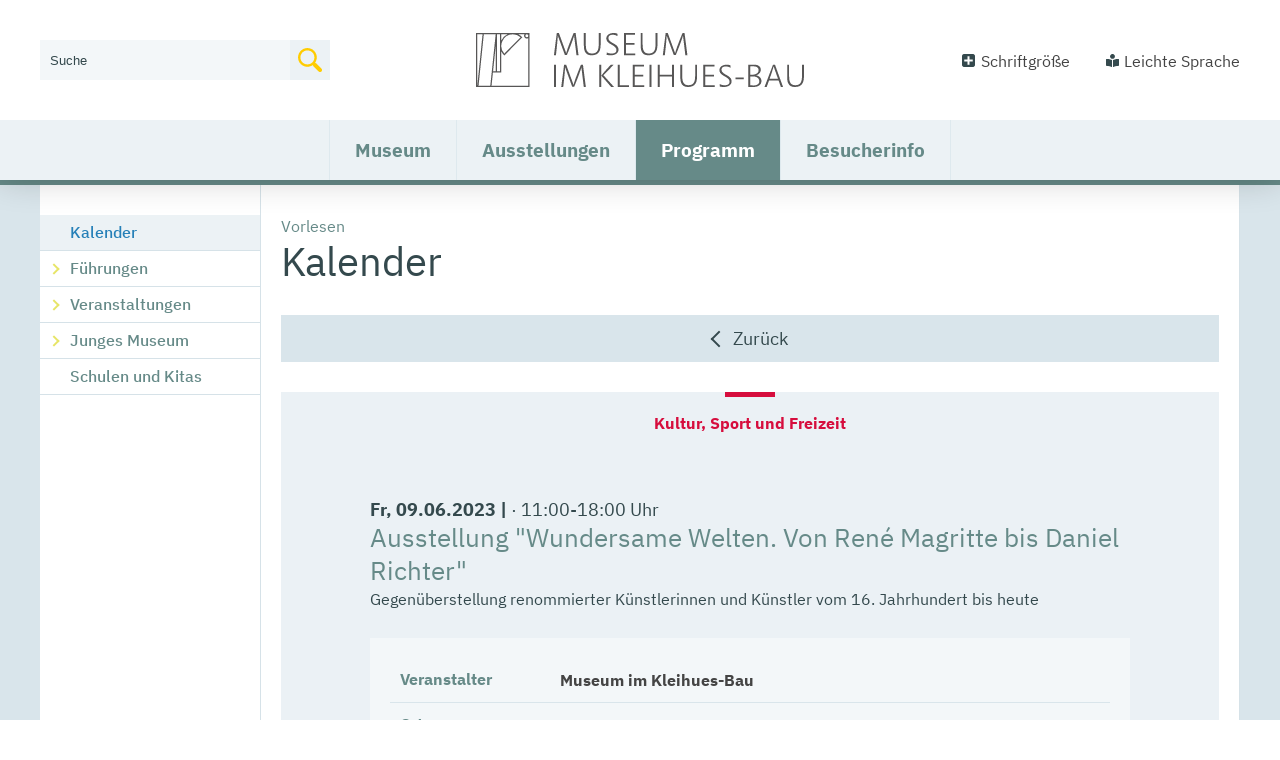

--- FILE ---
content_type: text/html;charset=UTF-8
request_url: https://museum-kleihues-bau.kornwestheim.de/site/Kornwestheim_Kleihues/node/17947729/zmdetail_523237523397/AusstellungWundersameWeltenVonRenMagrittebisDanielRichter.html?zm.sid=zmfqyvxd1vl1&nodeID=523237523397
body_size: 6651
content:
<!DOCTYPE HTML>
<html lang="de" dir="ltr">
<head>
<meta charset="UTF-8">
<meta name="viewport" content="width=device-width, initial-scale=1.0">
<meta name="generator" content="dvv-Mastertemplates 24.2.0.1-RELEASE">
<meta name="author" content="Torsten Kracke">
<meta name="og:title" content="Kalender">
<meta name="og:type" content="website">
<meta name="og:locale" content="de">
<meta name="og:url" content="https://museum-kleihues-bau.kornwestheim.de/start/programm/kalender.html">
<meta name="robots" content="index, follow">
<title>Kalender</title>
<link rel='alternate'  type='application/rss+xml'  title='Veranstaltungskalender als RSS' href='/site/Kornwestheim_Kleihues/zmrss/17947729/rss.xml'>
<link rel="apple-touch-icon" sizes="180x180" href="/site/Kornwestheim_Kleihues/resourceCached/24.2.0/img/favicon/apple-touch-icon.png">
<link rel="icon" type="image/png" sizes="32x32" href="/site/Kornwestheim_Kleihues/resourceCached/24.2.0/img/favicon/favicon-32x32.png">
<link rel="icon" type="image/png" sizes="16x16" href="/site/Kornwestheim_Kleihues/resourceCached/24.2.0/img/favicon//favicon-16x16.png">
<link rel="manifest" href="/site/Kornwestheim_Kleihues/resourceCached/24.2.0/img/favicon/site.webmanifest">
<link rel="mask-icon" href="/site/Kornwestheim_Kleihues/resourceCached/24.2.0/img/favicon/safari-pinned-tab.svg" color="#2680B8">
<link href="/common/js/jQuery/jquery-ui-themes/1.13.2/base/jquery-ui.min.css" rel="stylesheet" type="text/css">
<link href="/site/Kornwestheim_Kleihues/resourceCached/24.2.0/css/custom-kleihues.css" rel="stylesheet" type="text/css">
<link href="/site/Kornwestheim_Kleihues/resourceCached/24.2.0/css/screen_kreisform.css" rel="stylesheet" type="text/css">
<link href="/common/fontawesome/css/font-awesome.min.css" rel="stylesheet" type="text/css">
<link href="https://unpkg.com/leaflet@1.3.4/dist/leaflet.css" rel="stylesheet" type="text/css">
<meta name="msapplication-config" content="/site/Kornwestheim_Internet_Layout/get/documents/kornwestheim/Kornwestheim_Internet_Layout/img/favicon/browserconfig.xml">
<meta name="msapplication-TileColor" content="#ffffff">
<meta name="theme-color" content="#ffffff">
<link rel="home" href="/start.html" title="Startseite">
<link rel="contents" href="/site//Kornwestheim_Kleihues/sitemap/17947729/Lde/index.html" title="Sitemap">
<link rel="help" href="/hilfe.html" title="Hilfe">
<link rel="search" title="Suche" href="/site/Kornwestheim_Kleihues/search/17947729/Lde/index.html">
<link rel="author" title="Impressum" href="/impressum.html">
<link rel="copyright" title="Urheberrecht" href="/impressum.html">
<script src="//cdn-eu.readspeaker.com/script/12540/webReader/webReader.js?pids=wr" type="text/javascript" id="rs_req_Init"></script>
<script src="https://www.kornwestheim.de/ccm19os/os19ccm/public/index.php/app.js?apiKey=7f1b9ddc1e5f248cf07be23046b59c5411220b4d62e44596&amp;domain=a3ef1d0" referrerpolicy="origin"></script><script src="/common/js/jQuery/3.6.4/jquery.min.js"></script>
<script src="/common/js/jQuery/jquery-ui/1.13.2_k1/jquery-ui.min.js"></script>
<script src="/site/Kornwestheim_Kleihues/resourceCached/24.2.0/mergedScript_de.js"></script>
<script defer src="/site/Kornwestheim_Kleihues/resourceCached/24.2.0/js/jquery.flexnav.js"></script>
<script defer src="/site/Kornwestheim_Kleihues/resourceCached/24.2.0/js/custom.js"></script>
<script src="/site/Kornwestheim_Kleihues/resourceCached/24.2.0/js/focus-within.js"></script>
<script defer src="/site/Kornwestheim_Kleihues/resourceCached/24.2.0/search-autocomplete/autocomplete.js"></script>
<script src="/site/Kornwestheim_Kleihues/resourceCached/24.2.0/js/libs/leaflet-1.7.1/leaflet.js"></script>
<script src="/site/Kornwestheim_Kleihues/resourceCached/24.2.0/js/libs/leaflet-1.7.1/Control.FullScreen.js"></script>
<script>
function initMaps()
{
try
 {
  var map1  = L.map('map_canvas',{"fullscreenControl": true, "fullscreenControlOptions": {"title": "Vollbildmodus", "titleCancel": "Vollbildmodus beenden", "content": "\u003Cspan class=\"fa fa-expand\"\u003E\u003C/span\u003E"}}).setView([48.85852, 9.186738], 16);
  L.tileLayer('https://{s}.tile.openstreetmap.org/{z}/{x}/{y}.png', {
   maxZoom: 18,
   attribution: 'Map data &copy; <a href="https://openstreetmap.org">OpenStreetMap</a> contributors, <a href="https://creativecommons.org/licenses/by-sa/2.0/">CC-BY-SA</a>',
   id: 'mapbox.streets'
  }).addTo(map1);
  L.marker([48.8585204, 9.186737669151562]).addTo(map1).bindPopup("\r\n\u003Cdiv class=\"organization\"\u003EMuseum im Kleihues-Bau\u003C/div\u003E\r\n\u003Cdiv class=\"street-address\"\u003EStuttgarter Straße 93\u003C/div\u003E\r\n\u003Cdiv class=\"cityline\"\u003E\u003Cspan class=\"postal-code\"\u003E70806\u003C/span\u003E \u003Cspan class=\"locality\"\u003EKornwestheim\u003C/span\u003E\u003C/div\u003E\r\n");
 }
 catch(e) {}
}
attachOnloadEvent(function() {initMaps();});
jQuery.noConflict();
jQuery(function () {
    jQuery('.pbsearch-autocomplete').pbsearch_autocomplete({
        url: '/site/Kornwestheim_Kleihues/search-autocomplete/17947729/index.html',
        delay: 300,
        maxTerms: 5,
        minLength: 3,
        rows: 20,
        avoidParallelRequests: true
    });
});
</script>
</head>
			<body id="node17947729" class="knot_18036611 Veranstaltungskalender body_node knot2_17947729 zmview">
  <div id="sb-site">
  	<div class="sb-site-inner">
		<header id="header">
			<div class="ym-wrapper">
				<div class="ym-wbox">
				<!-- top-custom.vm start -->
<!-- Voruebergehend ueberlagert bis alle Subnetze die Seite Leichte Sprache besitzen, dann kann die top-custom wieder entfernt werden SSL -->
  <ul class="ym-skiplinks">
    <li><a class="ym-skip" href="#navigation">Gehe zum Navigationsbereich</a></li>
    <li><a class="ym-skip" href="#content">Gehe zum Inhalt</a></li>
  </ul>
<div class="zeile1">
  <div class="logo">
    <a href="/start.html" accesskey="0" title="">
      Zur Startseite von www.kornwestheim.de
    </a>
  </div>
  <div class="suche">
<div id="quicksearch" class="quicksearchdiv">
    <form action="/site/Kornwestheim_Kleihues/search/17947209/index.html" class="quicksearch noprint" method="GET" role="search" aria-label="Suche">
                <input type="hidden" name="quicksearch" value="true">
        <div class="nowrap">
            <label for="qs_query">Wie k&ouml;nnen wir Ihnen helfen?</label>
            <input  type="search" name="query" id="qs_query"
                                        class="quicksearchtext pbsearch-autocomplete"
                                        value="Suche"
                                        onFocus="if(this.value == this.defaultValue){this.value = '';}">
            <button class="quicksearchimg">
				<img src="/site/Kornwestheim_Kleihues/resourceCached/24.2.0/img/SVG/icon-suche-farbig.svg"
                   alt="Suche starten">
		    </button>
        </div>
    </form>
</div>
      </div>
  <div class="kontrast-schrift">
    <div class="schrift">
      <a href="#" rel="hinweistext" class="schriftlink">Schriftgröße</a>
      <div class="hinweistext" style="display: none;">
        <h2>Schriftgröße ändern</h2>
        <br>
        Zum Ändern der Schriftgröße verwenden Sie bitte die Funktionalität Ihres Browsers. Über die Tastatur:
        <br>
        <strong>[Strg]-[+]</strong> Schrift vergrößern<br>
        <strong>[Strg]-[-]</strong>  Schrift verkleinern<br>
        <strong>[Strg]-[0]</strong> Schriftgröße zurücksetzen
        <br>
        Oder mit [Strg] und Ihrem Mausrad.
      </div>
    </div>
    <span class="kontrast">
    </span>

    <!--BITTE beim wieder "aktivieren" die Subdomains beachten! Evtl. Seiten-ID über custom.variables ? -->
	  <span class="leichte-sprache"><a href="/leichte+sprache.html" title="Seite in leichter Sprache aufrufen">Leichte Sprache</a></span>
    <!--ausgeblendet bis Seite Inhalte hat - SSL 17.07.2024 -->
    <!--<div class="languages"><a href="/22760501.html" title="Languages">Languages</a></div>-->
  </div>
</div>
<div class="ym-grid zeile2">
    <div class="ym-g100">
    <div class="ym-gbox">
      <nav id="nav" aria-label="Hauptmenu für Desktopansicht">
        <a id="navigation"></a>
        <div class="ym-hlist navi">
          <ul class="ym-vlist">
 <li class="nav_17947585"><a href="/start/museum.html">Museum</a>
  <ul>
   <li class="nav_18083484"><a href="/start/museum/aktuelles.html">Aktuelles</a></li>
   <li class="nav_18036671"><a href="/start/museum/geschichte.html">Geschichte</a></li>
   <li class="nav_18036682"><a href="/start/museum/architektur.html">Architektur</a></li>
   <li class="nav_18036693"><a href="/start/museum/sammlung.html">Sammlung</a></li>
   <li class="nav_20647451"><a href="/start/museum/kunst+im+oeffentlichen+raum.html">Kunst im öffentlichen Raum</a></li>
   <li class="nav_18036704"><a href="/start/museum/team.html">Team</a></li>
  </ul></li>
 <li class="nav_17947596"><a href="/start/ausstellungen.html">Ausstellungen</a>
  <ul>
   <li class="nav_18036715"><a href="/start/ausstellungen/daniel+wagenblast+_+unterirdisches+heimweh.html">Daniel Wagenblast – Unterirdisches Heimweh</a></li>
   <li class="nav_18036726"><a href="/start/ausstellungen/ideale+linien_+werbegrafik+der+50er+und+60er+jahre.html">Ideale Linien. Werbegrafik der 50er und 60er Jahre</a></li>
   <li class="nav_18036737"><a href="/start/ausstellungen/vorschau.html">Vorschau</a></li>
   <li class="nav_18066842"><a href="/start/ausstellungen/ausstellungsarchiv.html">Ausstellungsarchiv</a></li>
  </ul></li>
 <li class="nav_18036611 currentParent"><a href="/start/programm.html">Programm</a>
  <ul>
   <li class="nav_17947729 current"><a aria-current="page" class="active" href="/start/programm/kalender.html">Kalender</a></li>
   <li class="nav_18036648"><a href="/start/programm/fuehrungen.html">Führungen</a></li>
   <li class="nav_18036759"><a href="/start/programm/veranstaltungen.html">Veranstaltungen</a></li>
   <li class="nav_18036781"><a href="/start/programm/junges+museum.html">Junges Museum</a></li>
   <li class="nav_20146687"><a href="/start/programm/schulen+und+kitas.html">Schulen und Kitas</a></li>
  </ul></li>
 <li class="nav_18036633"><a href="/start/besucherinfo.html">Besucherinfo</a>
  <ul>
   <li class="nav_18083604"><a href="/start/besucherinfo/kontakt.html">Kontakt</a></li>
   <li class="nav_18083621"><a href="/start/besucherinfo/oeffnungszeiten.html">Öffnungszeiten</a></li>
   <li class="nav_18083633"><a href="/start/besucherinfo/eintrittspreise.html">Eintrittspreise</a></li>
   <li class="nav_18083654"><a href="/start/besucherinfo/anfahrt.html">Anfahrt</a></li>
   <li class="nav_18083698"><a href="/start/besucherinfo/museumsshop.html">Museumsshop</a></li>
   <li class="nav_18083667"><a href="/start/besucherinfo/newsletter.html" lang="en">Newsletter</a></li>
   <li class="nav_19961968"><a href="/start/besucherinfo/allgemeine+hinweise.html">Allgemeine Hinweise</a></li>
  </ul></li>
</ul>
        </div>
      </nav>
      <a href="javascript:void(0);" class="sb-toggle-left menu" aria-label="Navigation öffnen" title="Navigation öffnen">
        <div class="sb-toggle-icon">
          <div class="navicon-line"></div>
          <div class="navicon-line"></div>
          <div class="navicon-line"></div>
          <span>Men&uuml;</span>
        </div>
      </a>
    </div>
  </div>
</div>
<!-- top-custom.vm end -->
				</div>
			</div>
		</header>

		<div id="main" class="ym-clearfix" role="main">
		  <div class="ym-column linearize-level-1">
		    <div class="ym-col1">
		      <div class="ym-cbox">
<nav class="nav-outer">
<div class="ym-vlist ym-noprint">
<ul class="ym-vlist">
 <li class="current"><a aria-current="page" class="active" href="/start/programm/kalender.html">Kalender</a></li>
 <li><a href="/start/programm/fuehrungen.html">Führungen</a></li>
 <li><a href="/start/programm/veranstaltungen.html">Veranstaltungen</a></li>
 <li><a href="/start/programm/junges+museum.html">Junges Museum</a></li>
 <li><a href="/start/programm/schulen+und+kitas.html">Schulen und Kitas</a></li>
</ul>
</div>
</nav>

		      </div>
		    </div>
				    <div class="ym-col2 ym-col2wide">
				      <div class="ym-cbox">
				<!-- content-custom.vm start -->
<div class="wayhome noprint">
  <span class="wayhome">
<span class="nav_17947209"><a href="/start.html">Startseite</a></span>
> <span class="nav_18036611"><a href="/start/programm.html">Programm</a></span>
> <span class="nav_17947729 current"><span aria-current="page" class="active">Kalender</span></span>
</span>
</div>
<!--ReadSpeaker-->
<div id="readspeaker_button1" class="rs_skip rsbtn rs_preserve">
    <a rel="nofollow" class="rsbtn_play" accesskey="L" title="Um den Text anzuh&ouml;ren, verwenden Sie bitte ReadSpeaker webReader" href="//app-eu.readspeaker.com/cgi-bin/rsent?customerid=12540&amp;lang=de_de&amp;readid=content&amp;url=https://museum-kleihues-bau.kornwestheim.de/site/Kornwestheim_Kleihues/node/17947729/index.html&amp;voice=Lena">
        <span class="rsbtn_left rsimg rspart"><span class="rsbtn_text"><span>Vorlesen</span></span></span>
        <span class="rsbtn_right rsimg rsplay rspart"></span>
    </a>
</div>
<a id="pageTop"></a>
<section id="content">
<a id="anker17947733"></a><article class="composedcontent-kornwestheim-standardseite block_17947733" id="cc_17947733">
  <h1 class="basecontent-headline" id="anker17947734">Kalender</h1>
</article>
    <!-- url_module = /custom/zm/stadt/zmdetails.vm -->
<div id="zmDetail" class="zmDetail Stadt Kultur_Sport_und_Freizeit Ausstellung Museum_im_Kleihues-Bau Museum_im_Kleihues-Bau vevent">

<ul style="margin:0;">
    <!-- h5y/ detailstnavtoresult.vm -->
<li class="zmzureu">
<a href="/site/Kornwestheim_Kleihues/node/17947729/page1/index.html?zm.sid=zmfqyvxd1vl1">Zur&uuml;ck</a>
</li>
</ul>
    <div class="vevent Stadt Kultur_Sport_und_Freizeit Ausstellung vevent">
        <div class="Kopf">
            <!-- h5y/ detailstiteldate.vm -->
<section class="zeitraum">
<h2 class="zeit"><span class="dtstart" title="2023-06-09"><abbr title="Freitag">Fr</abbr>, 09.06.2023</span>
|
<span class="dtTimeInfo">11:00-18:00 Uhr</span>
</h2>
</section>
<section class="summary">
<h2 class="titel">Ausstellung "Wundersame Welten. Von René Magritte bis Daniel Richter"</h2>
<h3 class="zusatzbezeichnung">Gegenüberstellung renommierter Künstlerinnen und Künstler vom 16. Jahrhundert bis heute</h3>
</section>
        </div>
        <div class="info-block">
            <!-- h5y/ detailsveranstalter.vm -->
<section class="zmVeranstalter">
<header class="label">Veranstalter</header>
<article class="org">
<header><h3 class="titel">Museum im Kleihues-Bau </h3></header>
<aside>
</aside>
</article>
</section>
            <!-- h5y/ detailslocation.vm -->
<section class="zmOrt">
<header class="label">Ort</header>
<article class="location">
<!-- h5y/zmcontact.vm -->
<section class="vCard">
<div class="vCardLink"><a class="vCard" href="/site/Kornwestheim_Kleihues/data/17947729/cached/vcard.vcf?key=0.zhlle81jm1" rel="nofollow" target="_blank"><img alt="Adresse in mein Adressbuch übernehmen" class="border0" src="/site/Kornwestheim_Kleihues/resourceCached/24.2.0/img/links/vCard.png"></a></div>
<div class="organization">Museum im Kleihues-Bau</div>
<div class="street-address">Stuttgarter Straße 93</div>
<div class="cityline"><span class="postal-code">70806</span> <span class="locality">Kornwestheim</span></div>
<div class="mapsLink"><a class="httpsLink externerLink neuFensterLink" href="https://www.openstreetmap.org/?mlat=48.8585204&amp;mlon=9.186737669151562#map=16%2F48.8585204%2F9.186737669151562" rel="external noopener" target="_blank" title="Bei OpenStreetMap anzeigen">OpenStreetMap</a></div>
<div class="efaLink"><a class="httpsLink externerLink neuFensterLink" href="https://www.efa-bw.de/nvbw/XSLT_TRIP_REQUEST2?language=de&amp;sessionID=0&amp;place_destination=Kornwestheim&amp;name_destination=Stuttgarter+Straße+93&amp;type_destination=address" onclick="return openWin1('|https://www.efa-bw.de/nvbw/XSLT_TRIP_REQUEST2?language=de&amp;sessionID=0&amp;place_destination=Kornwestheim&amp;name_destination=Stuttgarter+Straße+93&amp;type_destination=address|EFA|scrollbars=yes,status=no,toolbar=no,location=no,directories=no,resizable=yes,menubar=no,width=650,height=650|fullheight,center')" rel="external noopener" target="_blank" title="Elektronische Fahrplanauskunft anzeigen">Fahrplanauskunft</a></div>
</section>
<aside>
</aside>
</article>
</section>




        </div>
        <div class="Rumpf">

            <!-- h5y/ detailsbeschreibung.vm -->
<section class="zmbeschreibung">
<header class="label">Beschreibung</header>
<div class="description"><p><span>In der Ausstellung trifft Natur&shy;getreues auf Absurdes und Fantastisches, Sch&ouml;nheit vereint sich mit Grausamkeit und Realit&auml;t wird zur Illusion. Es ist der Bruch mit dem vermeintlich Sch&ouml;nen, der die in der Ausstellung gezeigten Alten Meister bis hin zu zeitgen&ouml;ssischen K&uuml;nstler/-innen in ihrem Schaffen eint.</span><br><span>&nbsp;</span><br><span>Diese hochkar&auml;tige Ausstellung entsteht in enger Zusammenarbeit mit der Privatsammlung von Anna und Michael Haas, Berlin.</span></p>
<p>&nbsp;</p></div>
</section>


        <div class="further-links">
            <h3>Weiterf&uuml;hrende Links</h3>


        </div>
        </div>
    </div>
</div>
</section>
<!-- content-custom.vm end -->
		      </div>
		    </div>
				  </div>
		  <div class="mainunten">
			  <ul>
				  <li class="print">

				  </li>

				  <li class="recommend">

				  </li>

			  </ul>
		  </div>
		</div>
		<footer role="contentinfo" id="footer" class="ym-clearfix">
		  <div class="footeroben">
		  	<div class="mittig">
			  	<section class="anschrift">
					<h4>Anschrift</h4>
					<p>
						Museum im Kleihues-Bau<br>
						Stuttgarter Straße 93<br>
						70806 Kornwestheim
					</p>
					<p>
						Telefon: 07154-202-7401<br>
						Telefax: 07154-202-7404<br>
						E-Mail: <a href="mailto:museen@kornwestheim.de">museen@kornwestheim.de</a><br>
					</p>
				</section>
				<section class="hauptthemen">
					<h4>Hauptthemen</h4>
					<ul class="ym-vlist">
 <li><a href="/start/museum.html">Museum</a></li>
 <li><a href="/start/ausstellungen.html">Ausstellungen</a></li>
 <li class="currentParent"><a href="/start/programm.html">Programm</a></li>
 <li><a href="/start/besucherinfo.html">Besucherinfo</a></li>
</ul>
				</section>
				<section class="quicklinks">
					<h4>Quicklinks</h4>
					<ul>
						<li><a href="/18083621">&Ouml;ffnungszeiten</a></li>
						<li><a href="/17947729">Kalender</a></li>
						<li><a href="/18036682">Architektur</a></li>
						<li><a class="httpsLink externerLink neuFensterLink" href="https://museen.kornwestheim.de" rel="external noopener" target="_blank">Museen Startseite</a></li>
					</ul>
				</section>
			</div>
		  </div>
          <!-- bottom-custom.vm start -->
<div class="unten ym-noprint">
  <div class="mittig">
    <div class="ym-grid linearize-level-2">
    	<div class="ym-g40 ym-gl">
    		<div class="ym-gbox-left">
    			&copy; 2020 Stadt Kornwestheim | powered by <a href="https://www.komm.one/cms" target="_blank">Komm.ONE</a>
        </div>
    	</div>
    	<div class="ym-g60 ym-gr">
    		<div class="ym-gbox-right">
    			<a href="/auth/index.html?secure=true&amp;url=%2Fsite%2FKornwestheim_Kleihues%2Fnode%2F17947729%2Fzmdetail_523237523397%2FAusstellungWundersameWeltenVonRenMagrittebisDanielRichter.html" class="login">Anmelden | </a> <a accesskey="9" href="/site/Kornwestheim_Kleihues/node/18083604/index.html">Kontakt</a> | <a accesskey="I" href="/site/Kornwestheim_Kleihues/node/20318542/index.html"><span class="accessKey">I</span>mpressum</a> | <a accesskey="5" href="/site/Kornwestheim_Kleihues/node/20318642/index.html">Datenschutz</a> | <a accesskey="L" href="/site/Kornwestheim_Kleihues/node/18666634/index.html"><span class="accessKey">L</span>eichte Sprache</a> | <a accesskey="B" href="/site/Kornwestheim_Kleihues/node/20318622/index.html"><span class="accessKey">B</span>arrierefreiheit</a>
    		</div>
    	</div>
    </div>
  </div>
</div>
<!-- bottom-custom.vm end -->
    	</footer>
	</div>
  </div>
  <div class="sb-slidebar sb-left" id="nav-left" role="menu">
    <div class="slidebartop">
      <a href="javascript:void(0);" class="sb-close menu">
          <div class="navicon-line"></div>
          <div class="navicon-line"></div>
          <div class="navicon-line"></div>
      </a>
    </div>
	  <div class="suche">
<div id="quicksearchNav" class="quicksearchdiv">
    <form action="/site/Kornwestheim_Kleihues/search/17947209/index.html" class="quicksearch noprint" method="GET" role="search" aria-label="Suche">
                <input type="hidden" name="quicksearch" value="true">
        <div class="nowrap">
            <label for="qs_queryNav">Wie k&ouml;nnen wir Ihnen helfen?</label>
            <input  type="search" name="query" id="qs_queryNav"
                                        class="quicksearchtext pbsearch-autocomplete"
                                        value="Suche"
                                        onFocus="if(this.value == this.defaultValue){this.value = '';}">
            <button class="quicksearchimg">
				<img src="/site/Kornwestheim_Kleihues/resourceCached/24.2.0/img/SVG/icon-suche-farbig.svg"
                   alt="Suche starten">
		    </button>
        </div>
    </form>
</div>
	  </div>
    <nav class="hlist">
      <ul class="flexnav">
 <li class="nav_17947585"><a href="/start/museum.html">Museum</a>
  <ul>
   <li class="nav_18083484"><a href="/start/museum/aktuelles.html">Aktuelles</a></li>
   <li class="nav_18036671"><a href="/start/museum/geschichte.html">Geschichte</a></li>
   <li class="nav_18036682"><a href="/start/museum/architektur.html">Architektur</a></li>
   <li class="nav_18036693"><a href="/start/museum/sammlung.html">Sammlung</a></li>
   <li class="nav_20647451"><a href="/start/museum/kunst+im+oeffentlichen+raum.html">Kunst im öffentlichen Raum</a></li>
   <li class="nav_18036704"><a href="/start/museum/team.html">Team</a></li>
  </ul></li>
 <li class="nav_17947596"><a href="/start/ausstellungen.html">Ausstellungen</a>
  <ul>
   <li class="nav_18036715"><a href="/start/ausstellungen/daniel+wagenblast+_+unterirdisches+heimweh.html">Daniel Wagenblast – Unterirdisches Heimweh</a></li>
   <li class="nav_18036726"><a href="/start/ausstellungen/ideale+linien_+werbegrafik+der+50er+und+60er+jahre.html">Ideale Linien. Werbegrafik der 50er und 60er Jahre</a></li>
   <li class="nav_18036737"><a href="/start/ausstellungen/vorschau.html">Vorschau</a></li>
   <li class="nav_18066842"><a href="/start/ausstellungen/ausstellungsarchiv.html">Ausstellungsarchiv</a></li>
  </ul></li>
 <li class="nav_18036611 currentParent"><a href="/start/programm.html">Programm</a>
  <ul>
   <li class="nav_17947729 current"><a aria-current="page" class="active" href="/start/programm/kalender.html">Kalender</a></li>
   <li class="nav_18036648"><a href="/start/programm/fuehrungen.html">Führungen</a></li>
   <li class="nav_18036759"><a href="/start/programm/veranstaltungen.html">Veranstaltungen</a></li>
   <li class="nav_18036781"><a href="/start/programm/junges+museum.html">Junges Museum</a></li>
   <li class="nav_20146687"><a href="/start/programm/schulen+und+kitas.html">Schulen und Kitas</a></li>
  </ul></li>
 <li class="nav_18036633"><a href="/start/besucherinfo.html">Besucherinfo</a>
  <ul>
   <li class="nav_18083604"><a href="/start/besucherinfo/kontakt.html">Kontakt</a></li>
   <li class="nav_18083621"><a href="/start/besucherinfo/oeffnungszeiten.html">Öffnungszeiten</a></li>
   <li class="nav_18083633"><a href="/start/besucherinfo/eintrittspreise.html">Eintrittspreise</a></li>
   <li class="nav_18083654"><a href="/start/besucherinfo/anfahrt.html">Anfahrt</a></li>
   <li class="nav_18083698"><a href="/start/besucherinfo/museumsshop.html">Museumsshop</a></li>
   <li class="nav_18083667"><a href="/start/besucherinfo/newsletter.html" lang="en">Newsletter</a>
    <ul>
     <li class="nav_18462697"><a href="/start/besucherinfo/newsletter-archiv.html">Newsletter-Archiv</a></li>
    </ul></li>
   <li class="nav_19961968"><a href="/start/besucherinfo/allgemeine+hinweise.html">Allgemeine Hinweise</a></li>
  </ul></li>
</ul>
    </nav>
                  </div>
<script src="/site/Kornwestheim_Kleihues/data/17947729/tracking/tracking.js"></script>
<script async defer src="https://statistik.komm.one/matomo/piwik.js"></script>
<noscript><img alt="" src="https://statistik.komm.one/matomo/piwik.php?idsite=73&amp;action_name=Programm%20/%20Kalender%2017947729"></noscript>

    <!-- Slidebars -->
    <script src="/site/Kornwestheim_Kleihues/resourceCached/24.2.0/js/slidebars/slidebars.min.js"></script>
    <script>
      (function($) {
        $(document).ready(function() {
          $.slidebars({
            disableOver: 1100
          });
        });
      }) (jQuery);
    </script>
</body>
</html>
<!--
  copyright Komm.ONE
  node       17947209/18036611/17947729 Kalender
  locale     de Deutsch
  server     aipcms7_i1rrzscms22p-n1
  duration   88 ms
-->


--- FILE ---
content_type: text/css;charset=UTF-8
request_url: https://museum-kleihues-bau.kornwestheim.de/site/Kornwestheim_Kleihues/resourceCached/24.2.0/css/custom-kleihues.css
body_size: 25122
content:
@import url(layout.css);@import url(dvv-Base.css);@import url(../js/slidebars/slidebars.min.css);@import url(flexnav.css);@import url(ibm-plex.css);#lpSeite.organisationseinheit{display:flex;flex-direction:column}#lpSeite.organisationseinheit .einleitungstext{order:3}#lpSeite.organisationseinheit .titel{order:1}#lpSeite.organisationseinheit .section-preamble{order:2;display:none}#lpSeite.organisationseinheit #tabs{order:4}#lpSeite.organisationseinheit .ui-tabs-nav{display:none!important}#lpSeite.organisationseinheit .ui-tabs .ui-tabs-panel{padding:0}#lpSeite.organisationseinheit h1{margin-bottom:0!important}#lpSeite.organisationseinheit h2{margin-top:2rem}#lpSeite.organisationseinheit .section-oe-beschreibung h2{display:none}#lpSeite form.search,.verfahren form.search{margin-bottom:10px}#lpSeite .byAnfangsbuchstabe ul,#lpSeite .leistungen ul,#lpSeite .untergeordnet ul,#lpSeite .verfahren ul,#lpSeite div ul,.verfahren .byAnfangsbuchstabe ul,.verfahren .leistungen ul,.verfahren .untergeordnet ul,.verfahren .verfahren ul,.verfahren div ul{margin:0 0 30px;padding:0}#lpSeite .byAnfangsbuchstabe ul li,#lpSeite .leistungen ul li,#lpSeite .untergeordnet ul li,#lpSeite .verfahren ul li,#lpSeite div ul li,.verfahren .byAnfangsbuchstabe ul li,.verfahren .leistungen ul li,.verfahren .untergeordnet ul li,.verfahren .verfahren ul li,.verfahren div ul li{list-style:none;padding:5px 5px 5px 30px;margin:0;border-top:1px solid #ecf2f5;position:relative}#lpSeite .byAnfangsbuchstabe ul li:before,#lpSeite .leistungen ul li:before,#lpSeite .untergeordnet ul li:before,#lpSeite .verfahren ul li:before,#lpSeite div ul li:before,.verfahren .byAnfangsbuchstabe ul li:before,.verfahren .leistungen ul li:before,.verfahren .untergeordnet ul li:before,.verfahren .verfahren ul li:before,.verfahren div ul li:before{content:'';width:8px;height:8px;position:absolute;left:10px;top:13px;border-top:2px solid #e7e568;border-right:2px solid #e7e568;transform:rotate(45deg)}#lpSeite .byAnfangsbuchstabe ul li a.pdfLink:after,#lpSeite .leistungen ul li a.pdfLink:after,#lpSeite .untergeordnet ul li a.pdfLink:after,#lpSeite .verfahren ul li a.pdfLink:after,#lpSeite div ul li a.pdfLink:after,.verfahren .byAnfangsbuchstabe ul li a.pdfLink:after,.verfahren .leistungen ul li a.pdfLink:after,.verfahren .untergeordnet ul li a.pdfLink:after,.verfahren .verfahren ul li a.pdfLink:after,.verfahren div ul li a.pdfLink:after{display:none}#lpSeite .uebergeordnet a,.verfahren .uebergeordnet a{display:block;padding:5px 5px 5px 30px;margin:0;border-top:1px solid #ecf2f5;position:relative}#lpSeite .uebergeordnet a:before,.verfahren .uebergeordnet a:before{content:'';width:8px;height:8px;position:absolute;left:10px;top:13px;border-top:2px solid #e7e568;border-right:2px solid #e7e568;transform:rotate(-45deg)}#lpSeite .section-zustaendigkeit,#lpSeite ul.kinder,#lpSeite ul.lpUL,.verfahren .section-zustaendigkeit,.verfahren ul.kinder,.verfahren ul.lpUL{margin:0 0 30px;padding:0}#lpSeite .section-zustaendigkeit .stelle,#lpSeite .section-zustaendigkeit li,#lpSeite ul.kinder .stelle,#lpSeite ul.kinder li,#lpSeite ul.lpUL .stelle,#lpSeite ul.lpUL li,.verfahren .section-zustaendigkeit .stelle,.verfahren .section-zustaendigkeit li,.verfahren ul.kinder .stelle,.verfahren ul.kinder li,.verfahren ul.lpUL .stelle,.verfahren ul.lpUL li{list-style:none;display:block;padding:5px 5px 5px 30px;margin:0;border-top:1px solid #ecf2f5;position:relative}#lpSeite .section-zustaendigkeit .stelle:before,#lpSeite .section-zustaendigkeit li:before,#lpSeite ul.kinder .stelle:before,#lpSeite ul.kinder li:before,#lpSeite ul.lpUL .stelle:before,#lpSeite ul.lpUL li:before,.verfahren .section-zustaendigkeit .stelle:before,.verfahren .section-zustaendigkeit li:before,.verfahren ul.kinder .stelle:before,.verfahren ul.kinder li:before,.verfahren ul.lpUL .stelle:before,.verfahren ul.lpUL li:before{content:'';width:8px;height:8px;position:absolute;left:10px;top:13px;border-top:2px solid #e7e568;border-right:2px solid #e7e568;transform:rotate(45deg)}#lpSeite .section-zustaendigkeit .stelle a.pdfLink:after,#lpSeite .section-zustaendigkeit li a.pdfLink:after,#lpSeite ul.kinder .stelle a.pdfLink:after,#lpSeite ul.kinder li a.pdfLink:after,#lpSeite ul.lpUL .stelle a.pdfLink:after,#lpSeite ul.lpUL li a.pdfLink:after,.verfahren .section-zustaendigkeit .stelle a.pdfLink:after,.verfahren .section-zustaendigkeit li a.pdfLink:after,.verfahren ul.kinder .stelle a.pdfLink:after,.verfahren ul.kinder li a.pdfLink:after,.verfahren ul.lpUL .stelle a.pdfLink:after,.verfahren ul.lpUL li a.pdfLink:after{display:none}#lpSeite .showmemore,.verfahren .showmemore{margin-bottom:1.69rem;display:block}.lpAnsprechClassTable{margin-bottom:1em;font-size:.9em;border:0 solid #e7e7e7}.lpAnsprechClassTable th{padding:.25em;color:#006fb7;background-color:#e7e7e7;vertical-align:top}.lpAnsprechClassTable td{padding:.25em;border:0 solid #e7e7e7;vertical-align:top}.lpAnsprechClassTable .funktion,.lpAnsprechClassTable .responsibilities,.lpAnsprechClassTable .tel,.lpAnsprechClassTable th.ansprech{display:none}.lpAnsprechClassTable td.ansprech a{display:flex}.lpAnsprechClassTable td.ansprech a .family-name{order:1}.lpAnsprechClassTable td.ansprech a .family-name:after{content:",\00a0"}.lpAnsprechClassTable td.ansprech a .given-name{order:2}.organisationseinheit .modul{display:none}#main .ym-col2 #content #anfangsbuchstaben,#main .ym-col2 #content .folderRegister,#main .ym-col2 #content .zmNavigClass,#main .ym-col2 #content .zmRegister{margin:10px 0 1.69rem;padding:10px;background-color:#d9e5eb}#main .ym-col2 #content #anfangsbuchstaben .inaktiv,#main .ym-col2 #content #anfangsbuchstaben .lpAktiv,#main .ym-col2 #content #anfangsbuchstaben a,#main .ym-col2 #content #anfangsbuchstaben span,#main .ym-col2 #content .folderRegister .inaktiv,#main .ym-col2 #content .folderRegister .lpAktiv,#main .ym-col2 #content .folderRegister a,#main .ym-col2 #content .folderRegister span,#main .ym-col2 #content .zmNavigClass .inaktiv,#main .ym-col2 #content .zmNavigClass .lpAktiv,#main .ym-col2 #content .zmNavigClass a,#main .ym-col2 #content .zmNavigClass span,#main .ym-col2 #content .zmRegister .inaktiv,#main .ym-col2 #content .zmRegister .lpAktiv,#main .ym-col2 #content .zmRegister a,#main .ym-col2 #content .zmRegister span{padding:0 3px;margin:3px 3px 0 0;border:0 solid #f2f2f2;background-color:#fff;border-radius:5px;text-decoration:none;text-align:center;min-width:30px;line-height:30px;float:left;font-weight:700}#main .ym-col2 #content #anfangsbuchstaben span.zmNavigClassBack,#main .ym-col2 #content #anfangsbuchstaben span.zmNavigClassForward,#main .ym-col2 #content #anfangsbuchstaben span.zmNavigClassItem,#main .ym-col2 #content .folderRegister span.zmNavigClassBack,#main .ym-col2 #content .folderRegister span.zmNavigClassForward,#main .ym-col2 #content .folderRegister span.zmNavigClassItem,#main .ym-col2 #content .zmNavigClass span.zmNavigClassBack,#main .ym-col2 #content .zmNavigClass span.zmNavigClassForward,#main .ym-col2 #content .zmNavigClass span.zmNavigClassItem,#main .ym-col2 #content .zmRegister span.zmNavigClassBack,#main .ym-col2 #content .zmRegister span.zmNavigClassForward,#main .ym-col2 #content .zmRegister span.zmNavigClassItem{padding:0;margin:0;border:0 solid #f2f2f2;background-color:transparent;border-radius:0;min-width:30px;line-height:30px;float:none}#main .ym-col2 #content #anfangsbuchstaben .inaktiv,#main .ym-col2 #content #anfangsbuchstaben .lpInaktiv,#main .ym-col2 #content .folderRegister .inaktiv,#main .ym-col2 #content .folderRegister .lpInaktiv,#main .ym-col2 #content .zmNavigClass .inaktiv,#main .ym-col2 #content .zmNavigClass .lpInaktiv,#main .ym-col2 #content .zmRegister .inaktiv,#main .ym-col2 #content .zmRegister .lpInaktiv{color:#668a88;display:none}#main .ym-col2 #content #anfangsbuchstaben .aktivAktuelleAuswahl,#main .ym-col2 #content #anfangsbuchstaben a:hover,#main .ym-col2 #content .folderRegister .aktivAktuelleAuswahl,#main .ym-col2 #content .folderRegister a:hover,#main .ym-col2 #content .zmNavigClass .aktivAktuelleAuswahl,#main .ym-col2 #content .zmNavigClass a:hover,#main .ym-col2 #content .zmRegister .aktivAktuelleAuswahl,#main .ym-col2 #content .zmRegister a:hover{background:#668a88;color:#fff}#main .ym-col2 #content #anfangsbuchstaben:after,#main .ym-col2 #content .folderRegister:after,#main .ym-col2 #content .zmNavigClass:after,#main .ym-col2 #content .zmRegister:after{clear:both;display:block;content:'.';float:none;height:0;line-height:0;font-size:0}#main .ym-col2 #content #anfangsbuchstaben .hideme,#main .ym-col2 #content #anfangsbuchstaben .zmnavseparator,#main .ym-col2 #content .folderRegister .hideme,#main .ym-col2 #content .folderRegister .zmnavseparator,#main .ym-col2 #content .zmNavigClass .hideme,#main .ym-col2 #content .zmNavigClass .zmnavseparator,#main .ym-col2 #content .zmRegister .hideme,#main .ym-col2 #content .zmRegister .zmnavseparator{display:none}#main .ym-col2 #content #anfangsbuchstaben #azEnd,#main .ym-col2 #content .folderRegister #azEnd,#main .ym-col2 #content .zmNavigClass #azEnd,#main .ym-col2 #content .zmRegister #azEnd{border-width:0}#main .ym-col2 #content .folderRegister span{padding:0;margin:3px 3px 0 0;border:0 solid #f2f2f2;background-color:transparent;border-radius:5px}#lpSeite #byAnfangsbuchstabe ul,#lpSeite .lpLLKinder ul,#lpSeite .lpUL{padding:0;margin:0}#lpSeite #byAnfangsbuchstabe ul li,#lpSeite .lpLLKinder ul li,#lpSeite .lpUL li{list-style:none;padding:5px;margin:0}#lpSeite .goPageTop{display:none}#service .basecontent-dvv-kontaktdaten,#service .basecontent-dvv-service-bw-beh-rdendaten,#service .basecontent-dvv-service-bw-einzelner-kontakt,#service .basecontent-dvv-service-bw-kontakte,#service .basecontent-dvv-zm-ez-pers{padding:0;margin-bottom:1.69rem}#service .basecontent-dvv-kontaktdaten .fax .bez,#service .basecontent-dvv-kontaktdaten .mail .bez,#service .basecontent-dvv-kontaktdaten .mobile .bez,#service .basecontent-dvv-kontaktdaten .tel .bez,#service .basecontent-dvv-kontaktdaten .vCardLink,#service .basecontent-dvv-service-bw-beh-rdendaten .fax .bez,#service .basecontent-dvv-service-bw-beh-rdendaten .mail .bez,#service .basecontent-dvv-service-bw-beh-rdendaten .mobile .bez,#service .basecontent-dvv-service-bw-beh-rdendaten .tel .bez,#service .basecontent-dvv-service-bw-beh-rdendaten .vCardLink,#service .basecontent-dvv-service-bw-einzelner-kontakt .fax .bez,#service .basecontent-dvv-service-bw-einzelner-kontakt .mail .bez,#service .basecontent-dvv-service-bw-einzelner-kontakt .mobile .bez,#service .basecontent-dvv-service-bw-einzelner-kontakt .tel .bez,#service .basecontent-dvv-service-bw-einzelner-kontakt .vCardLink,#service .basecontent-dvv-service-bw-kontakte .fax .bez,#service .basecontent-dvv-service-bw-kontakte .mail .bez,#service .basecontent-dvv-service-bw-kontakte .mobile .bez,#service .basecontent-dvv-service-bw-kontakte .tel .bez,#service .basecontent-dvv-service-bw-kontakte .vCardLink,#service .basecontent-dvv-zm-ez-pers .fax .bez,#service .basecontent-dvv-zm-ez-pers .mail .bez,#service .basecontent-dvv-zm-ez-pers .mobile .bez,#service .basecontent-dvv-zm-ez-pers .tel .bez,#service .basecontent-dvv-zm-ez-pers .vCardLink{display:none}#service .basecontent-dvv-kontaktdaten .fax .value,#service .basecontent-dvv-kontaktdaten .mail .value,#service .basecontent-dvv-kontaktdaten .mobile .value,#service .basecontent-dvv-kontaktdaten .tel .value,#service .basecontent-dvv-service-bw-beh-rdendaten .fax .value,#service .basecontent-dvv-service-bw-beh-rdendaten .mail .value,#service .basecontent-dvv-service-bw-beh-rdendaten .mobile .value,#service .basecontent-dvv-service-bw-beh-rdendaten .tel .value,#service .basecontent-dvv-service-bw-einzelner-kontakt .fax .value,#service .basecontent-dvv-service-bw-einzelner-kontakt .mail .value,#service .basecontent-dvv-service-bw-einzelner-kontakt .mobile .value,#service .basecontent-dvv-service-bw-einzelner-kontakt .tel .value,#service .basecontent-dvv-service-bw-kontakte .fax .value,#service .basecontent-dvv-service-bw-kontakte .mail .value,#service .basecontent-dvv-service-bw-kontakte .mobile .value,#service .basecontent-dvv-service-bw-kontakte .tel .value,#service .basecontent-dvv-zm-ez-pers .fax .value,#service .basecontent-dvv-zm-ez-pers .mail .value,#service .basecontent-dvv-zm-ez-pers .mobile .value,#service .basecontent-dvv-zm-ez-pers .tel .value{padding-left:1.3rem;display:inline-block;position:relative}#service .basecontent-dvv-kontaktdaten .fax .value:before,#service .basecontent-dvv-kontaktdaten .mail .value:before,#service .basecontent-dvv-kontaktdaten .mobile .value:before,#service .basecontent-dvv-kontaktdaten .tel .value:before,#service .basecontent-dvv-service-bw-beh-rdendaten .fax .value:before,#service .basecontent-dvv-service-bw-beh-rdendaten .mail .value:before,#service .basecontent-dvv-service-bw-beh-rdendaten .mobile .value:before,#service .basecontent-dvv-service-bw-beh-rdendaten .tel .value:before,#service .basecontent-dvv-service-bw-einzelner-kontakt .fax .value:before,#service .basecontent-dvv-service-bw-einzelner-kontakt .mail .value:before,#service .basecontent-dvv-service-bw-einzelner-kontakt .mobile .value:before,#service .basecontent-dvv-service-bw-einzelner-kontakt .tel .value:before,#service .basecontent-dvv-service-bw-kontakte .fax .value:before,#service .basecontent-dvv-service-bw-kontakte .mail .value:before,#service .basecontent-dvv-service-bw-kontakte .mobile .value:before,#service .basecontent-dvv-service-bw-kontakte .tel .value:before,#service .basecontent-dvv-zm-ez-pers .fax .value:before,#service .basecontent-dvv-zm-ez-pers .mail .value:before,#service .basecontent-dvv-zm-ez-pers .mobile .value:before,#service .basecontent-dvv-zm-ez-pers .tel .value:before{background:url(../img/SVG/phone.svg) no-repeat;display:block;width:1rem;height:1rem;content:" ";position:absolute;margin-top:.2rem;left:0}#service .basecontent-dvv-kontaktdaten .fax .value:before,#service .basecontent-dvv-service-bw-beh-rdendaten .fax .value:before,#service .basecontent-dvv-service-bw-einzelner-kontakt .fax .value:before,#service .basecontent-dvv-service-bw-kontakte .fax .value:before,#service .basecontent-dvv-zm-ez-pers .fax .value:before{background:url(../img/SVG/fax.svg) no-repeat}#service .basecontent-dvv-kontaktdaten .mail a,#service .basecontent-dvv-service-bw-beh-rdendaten .mail a,#service .basecontent-dvv-service-bw-einzelner-kontakt .mail a,#service .basecontent-dvv-service-bw-kontakte .mail a,#service .basecontent-dvv-zm-ez-pers .mail a{word-wrap:break-word;overflow-wrap:break-word;word-break:break-word}#service .basecontent-dvv-kontaktdaten .mail .value:before,#service .basecontent-dvv-service-bw-beh-rdendaten .mail .value:before,#service .basecontent-dvv-service-bw-einzelner-kontakt .mail .value:before,#service .basecontent-dvv-service-bw-kontakte .mail .value:before,#service .basecontent-dvv-zm-ez-pers .mail .value:before{background:url(../img/SVG/mail.svg) no-repeat}#service .basecontent-dvv-kontaktdaten .efaLink,#service .basecontent-dvv-kontaktdaten .mapsLink,#service .basecontent-dvv-service-bw-beh-rdendaten .efaLink,#service .basecontent-dvv-service-bw-beh-rdendaten .mapsLink,#service .basecontent-dvv-service-bw-einzelner-kontakt .efaLink,#service .basecontent-dvv-service-bw-einzelner-kontakt .mapsLink,#service .basecontent-dvv-service-bw-kontakte .efaLink,#service .basecontent-dvv-service-bw-kontakte .mapsLink,#service .basecontent-dvv-zm-ez-pers .efaLink,#service .basecontent-dvv-zm-ez-pers .mapsLink{display:none}#service .basecontent-dvv-kontaktdaten .homepage,#service .basecontent-dvv-service-bw-beh-rdendaten .homepage,#service .basecontent-dvv-service-bw-einzelner-kontakt .homepage,#service .basecontent-dvv-service-bw-kontakte .homepage,#service .basecontent-dvv-zm-ez-pers .homepage{padding-left:1.3rem;position:relative}#service .basecontent-dvv-kontaktdaten .homepage:before,#service .basecontent-dvv-service-bw-beh-rdendaten .homepage:before,#service .basecontent-dvv-service-bw-einzelner-kontakt .homepage:before,#service .basecontent-dvv-service-bw-kontakte .homepage:before,#service .basecontent-dvv-zm-ez-pers .homepage:before{background:url(../img/SVG/website.svg) no-repeat;display:block;width:1rem;height:1rem;content:" ";position:absolute;margin-top:.2rem;left:0}#service .basecontent-dvv-kontaktdaten .rumpf,#service .basecontent-dvv-service-bw-beh-rdendaten .rumpf,#service .basecontent-dvv-service-bw-einzelner-kontakt .rumpf,#service .basecontent-dvv-service-bw-kontakte .rumpf,#service .basecontent-dvv-zm-ez-pers .rumpf{display:flex;flex-direction:column}#service .basecontent-dvv-kontaktdaten .rumpf .tel,#service .basecontent-dvv-service-bw-beh-rdendaten .rumpf .tel,#service .basecontent-dvv-service-bw-einzelner-kontakt .rumpf .tel,#service .basecontent-dvv-service-bw-kontakte .rumpf .tel,#service .basecontent-dvv-zm-ez-pers .rumpf .tel{order:1}#service .basecontent-dvv-kontaktdaten .rumpf .fax,#service .basecontent-dvv-service-bw-beh-rdendaten .rumpf .fax,#service .basecontent-dvv-service-bw-einzelner-kontakt .rumpf .fax,#service .basecontent-dvv-service-bw-kontakte .rumpf .fax,#service .basecontent-dvv-zm-ez-pers .rumpf .fax{order:2}#service .basecontent-dvv-kontaktdaten .rumpf .mail,#service .basecontent-dvv-service-bw-beh-rdendaten .rumpf .mail,#service .basecontent-dvv-service-bw-einzelner-kontakt .rumpf .mail,#service .basecontent-dvv-service-bw-kontakte .rumpf .mail,#service .basecontent-dvv-zm-ez-pers .rumpf .mail{order:3}#service .basecontent-dvv-kontaktdaten .gebaeude,#service .basecontent-dvv-kontaktdaten .lpBAnsprechRaum,#service .basecontent-dvv-kontaktdaten .sprechzeiten,#service .basecontent-dvv-service-bw-beh-rdendaten .gebaeude,#service .basecontent-dvv-service-bw-beh-rdendaten .lpBAnsprechRaum,#service .basecontent-dvv-service-bw-beh-rdendaten .sprechzeiten,#service .basecontent-dvv-service-bw-einzelner-kontakt .gebaeude,#service .basecontent-dvv-service-bw-einzelner-kontakt .lpBAnsprechRaum,#service .basecontent-dvv-service-bw-einzelner-kontakt .sprechzeiten,#service .basecontent-dvv-service-bw-kontakte .gebaeude,#service .basecontent-dvv-service-bw-kontakte .lpBAnsprechRaum,#service .basecontent-dvv-service-bw-kontakte .sprechzeiten,#service .basecontent-dvv-zm-ez-pers .gebaeude,#service .basecontent-dvv-zm-ez-pers .lpBAnsprechRaum,#service .basecontent-dvv-zm-ez-pers .sprechzeiten{display:none}#service .basecontent-dvv-kontaktdaten .kopf,#service .basecontent-dvv-service-bw-beh-rdendaten .kopf,#service .basecontent-dvv-service-bw-einzelner-kontakt .kopf,#service .basecontent-dvv-service-bw-kontakte .kopf,#service .basecontent-dvv-zm-ez-pers .kopf{display:flex;flex-direction:column;position:relative;margin-bottom:8px}#service .basecontent-dvv-kontaktdaten .kopf .foto,#service .basecontent-dvv-service-bw-beh-rdendaten .kopf .foto,#service .basecontent-dvv-service-bw-einzelner-kontakt .kopf .foto,#service .basecontent-dvv-service-bw-kontakte .kopf .foto,#service .basecontent-dvv-zm-ez-pers .kopf .foto{order:1;width:168px;max-width:100%;height:168px;border-radius:50%;overflow:hidden;margin-bottom:1rem;position:relative;background:grey}#service .basecontent-dvv-kontaktdaten .kopf .foto img,#service .basecontent-dvv-service-bw-beh-rdendaten .kopf .foto img,#service .basecontent-dvv-service-bw-einzelner-kontakt .kopf .foto img,#service .basecontent-dvv-service-bw-kontakte .kopf .foto img,#service .basecontent-dvv-zm-ez-pers .kopf .foto img{position:absolute;left:0;right:0;max-height:100%;max-width:100%;width:auto;margin-top:50%;margin-left:auto;margin-right:auto;transform:translateY(-50%)}#service .basecontent-dvv-kontaktdaten .kopf .fn,#service .basecontent-dvv-service-bw-beh-rdendaten .kopf .fn,#service .basecontent-dvv-service-bw-einzelner-kontakt .kopf .fn,#service .basecontent-dvv-service-bw-kontakte .kopf .fn,#service .basecontent-dvv-zm-ez-pers .kopf .fn{font-weight:700;order:2}#service .basecontent-dvv-kontaktdaten .kopf .fn .anrede,#service .basecontent-dvv-service-bw-beh-rdendaten .kopf .fn .anrede,#service .basecontent-dvv-service-bw-einzelner-kontakt .kopf .fn .anrede,#service .basecontent-dvv-service-bw-kontakte .kopf .fn .anrede,#service .basecontent-dvv-zm-ez-pers .kopf .fn .anrede{display:block}#service .basecontent-dvv-kontaktdaten .kopf .position,#service .basecontent-dvv-service-bw-beh-rdendaten .kopf .position,#service .basecontent-dvv-service-bw-einzelner-kontakt .kopf .position,#service .basecontent-dvv-service-bw-kontakte .kopf .position,#service .basecontent-dvv-zm-ez-pers .kopf .position{order:3}#service .basecontent-dvv-kontaktdaten .kopf .funktion p,#service .basecontent-dvv-service-bw-beh-rdendaten .kopf .funktion p,#service .basecontent-dvv-service-bw-einzelner-kontakt .kopf .funktion p,#service .basecontent-dvv-service-bw-kontakte .kopf .funktion p,#service .basecontent-dvv-zm-ez-pers .kopf .funktion p{margin:0}#service .basecontent-dvv-kontaktdaten .cityline,#service .basecontent-dvv-service-bw-beh-rdendaten .cityline,#service .basecontent-dvv-service-bw-einzelner-kontakt .cityline,#service .basecontent-dvv-service-bw-kontakte .cityline,#service .basecontent-dvv-zm-ez-pers .cityline{margin-bottom:10px}#service .basecontent-dvv-kontaktdaten p,#service .basecontent-dvv-service-bw-beh-rdendaten p,#service .basecontent-dvv-service-bw-einzelner-kontakt p,#service .basecontent-dvv-service-bw-kontakte p,#service .basecontent-dvv-zm-ez-pers p{margin:0}#service .basecontent-dvv-kontaktdaten .rumpf>br,#service .basecontent-dvv-kontaktdaten .zustaendigkeit,#service .basecontent-dvv-service-bw-beh-rdendaten .zustaendigkeit,#service .basecontent-dvv-service-bw-einzelner-kontakt .zustaendigkeit,#service .basecontent-dvv-service-bw-kontakte .zustaendigkeit,#service .basecontent-dvv-zm-ez-pers .zustaendigkeit{display:none}#service .basecontent-dvv-kontaktdaten .vCard{display:flex;flex-direction:column}#service .basecontent-dvv-kontaktdaten .vCard .titles{order:1;font-weight:700}#service .basecontent-dvv-kontaktdaten .vCard .fn{order:2;font-weight:700}#service .basecontent-dvv-kontaktdaten .vCard .organization{order:3}#service .basecontent-dvv-kontaktdaten .vCard .street-address{order:4}#service .basecontent-dvv-kontaktdaten .vCard .cityline{order:5}#service .basecontent-dvv-kontaktdaten .vCard .efaLink,#service .basecontent-dvv-kontaktdaten .vCard .mapsLink{display:none}#service .basecontent-dvv-kontaktdaten .vCard .homepage{order:10}#service .basecontent-dvv-kontaktdaten .vCard .mail{order:9}#service .basecontent-dvv-kontaktdaten .vCard .tel{order:6}#service .basecontent-dvv-kontaktdaten .vCard .mobile{order:7}#service .basecontent-dvv-kontaktdaten .vCard .fax{order:8}#content .basecontent-dvv-kontaktdaten,#content .basecontent-dvv-service-bw-beh-rdendaten,#content .basecontent-dvv-service-bw-einzelner-kontakt,#content .basecontent-dvv-service-bw-kontakte,#content .basecontent-dvv-zm-ez-pers{padding:0;margin-bottom:1.69rem}#content .basecontent-dvv-kontaktdaten .efaLink,#content .basecontent-dvv-kontaktdaten .mapsLink,#content .basecontent-dvv-kontaktdaten .vCardLink,#content .basecontent-dvv-service-bw-beh-rdendaten .efaLink,#content .basecontent-dvv-service-bw-beh-rdendaten .mapsLink,#content .basecontent-dvv-service-bw-beh-rdendaten .vCardLink,#content .basecontent-dvv-service-bw-einzelner-kontakt .efaLink,#content .basecontent-dvv-service-bw-einzelner-kontakt .mapsLink,#content .basecontent-dvv-service-bw-einzelner-kontakt .vCardLink,#content .basecontent-dvv-service-bw-kontakte .efaLink,#content .basecontent-dvv-service-bw-kontakte .mapsLink,#content .basecontent-dvv-service-bw-kontakte .vCardLink,#content .basecontent-dvv-zm-ez-pers .efaLink,#content .basecontent-dvv-zm-ez-pers .mapsLink,#content .basecontent-dvv-zm-ez-pers .vCardLink{display:none}#content .basecontent-dvv-kontaktdaten .rumpf,#content .basecontent-dvv-service-bw-beh-rdendaten .rumpf,#content .basecontent-dvv-service-bw-einzelner-kontakt .rumpf,#content .basecontent-dvv-service-bw-kontakte .rumpf,#content .basecontent-dvv-zm-ez-pers .rumpf{display:flex;flex-direction:column}#content .basecontent-dvv-kontaktdaten .rumpf .tel,#content .basecontent-dvv-service-bw-beh-rdendaten .rumpf .tel,#content .basecontent-dvv-service-bw-einzelner-kontakt .rumpf .tel,#content .basecontent-dvv-service-bw-kontakte .rumpf .tel,#content .basecontent-dvv-zm-ez-pers .rumpf .tel{order:1;border-top:1px solid #ebf1f5;padding:3px 0}#content .basecontent-dvv-kontaktdaten .rumpf .tel .bez,#content .basecontent-dvv-service-bw-beh-rdendaten .rumpf .tel .bez,#content .basecontent-dvv-service-bw-einzelner-kontakt .rumpf .tel .bez,#content .basecontent-dvv-service-bw-kontakte .rumpf .tel .bez,#content .basecontent-dvv-zm-ez-pers .rumpf .tel .bez{width:7em;display:inline-block}#content .basecontent-dvv-kontaktdaten .rumpf .fax,#content .basecontent-dvv-service-bw-beh-rdendaten .rumpf .fax,#content .basecontent-dvv-service-bw-einzelner-kontakt .rumpf .fax,#content .basecontent-dvv-service-bw-kontakte .rumpf .fax,#content .basecontent-dvv-zm-ez-pers .rumpf .fax{order:2;border-top:1px solid #ebf1f5;padding:3px 0}#content .basecontent-dvv-kontaktdaten .rumpf .fax .bez,#content .basecontent-dvv-service-bw-beh-rdendaten .rumpf .fax .bez,#content .basecontent-dvv-service-bw-einzelner-kontakt .rumpf .fax .bez,#content .basecontent-dvv-service-bw-kontakte .rumpf .fax .bez,#content .basecontent-dvv-zm-ez-pers .rumpf .fax .bez{width:7em;display:inline-block}#content .basecontent-dvv-kontaktdaten .rumpf .mail,#content .basecontent-dvv-service-bw-beh-rdendaten .rumpf .mail,#content .basecontent-dvv-service-bw-einzelner-kontakt .rumpf .mail,#content .basecontent-dvv-service-bw-kontakte .rumpf .mail,#content .basecontent-dvv-zm-ez-pers .rumpf .mail{order:3;border-top:1px solid #ebf1f5;padding:3px 0}#content .basecontent-dvv-kontaktdaten .rumpf .mail .bez,#content .basecontent-dvv-service-bw-beh-rdendaten .rumpf .mail .bez,#content .basecontent-dvv-service-bw-einzelner-kontakt .rumpf .mail .bez,#content .basecontent-dvv-service-bw-kontakte .rumpf .mail .bez,#content .basecontent-dvv-zm-ez-pers .rumpf .mail .bez{width:7em;display:inline-block}#content .basecontent-dvv-kontaktdaten .rumpf .gebaeude,#content .basecontent-dvv-service-bw-beh-rdendaten .rumpf .gebaeude,#content .basecontent-dvv-service-bw-einzelner-kontakt .rumpf .gebaeude,#content .basecontent-dvv-service-bw-kontakte .rumpf .gebaeude,#content .basecontent-dvv-zm-ez-pers .rumpf .gebaeude{order:4;border-top:1px solid #ebf1f5;padding:3px 0}#content .basecontent-dvv-kontaktdaten .rumpf .gebaeude .bez,#content .basecontent-dvv-service-bw-beh-rdendaten .rumpf .gebaeude .bez,#content .basecontent-dvv-service-bw-einzelner-kontakt .rumpf .gebaeude .bez,#content .basecontent-dvv-service-bw-kontakte .rumpf .gebaeude .bez,#content .basecontent-dvv-zm-ez-pers .rumpf .gebaeude .bez{width:7em;display:inline-block}#content .basecontent-dvv-kontaktdaten .rumpf .homepage,#content .basecontent-dvv-service-bw-beh-rdendaten .rumpf .homepage,#content .basecontent-dvv-service-bw-einzelner-kontakt .rumpf .homepage,#content .basecontent-dvv-service-bw-kontakte .rumpf .homepage,#content .basecontent-dvv-zm-ez-pers .rumpf .homepage{order:5;border-top:1px solid #ebf1f5;padding:3px 0}#content .basecontent-dvv-kontaktdaten .rumpf .homepage:before,#content .basecontent-dvv-service-bw-beh-rdendaten .rumpf .homepage:before,#content .basecontent-dvv-service-bw-einzelner-kontakt .rumpf .homepage:before,#content .basecontent-dvv-service-bw-kontakte .rumpf .homepage:before,#content .basecontent-dvv-zm-ez-pers .rumpf .homepage:before{width:7.2em;display:inline-block;content:"Homepage"}#content .basecontent-dvv-kontaktdaten .rumpf .zustaendigkeit,#content .basecontent-dvv-service-bw-beh-rdendaten .rumpf .zustaendigkeit,#content .basecontent-dvv-service-bw-einzelner-kontakt .rumpf .zustaendigkeit,#content .basecontent-dvv-service-bw-kontakte .rumpf .zustaendigkeit,#content .basecontent-dvv-zm-ez-pers .rumpf .zustaendigkeit{margin-top:1.69rem}#content .basecontent-dvv-kontaktdaten .rumpf .zustaendigkeit .bez,#content .basecontent-dvv-service-bw-beh-rdendaten .rumpf .zustaendigkeit .bez,#content .basecontent-dvv-service-bw-einzelner-kontakt .rumpf .zustaendigkeit .bez,#content .basecontent-dvv-service-bw-kontakte .rumpf .zustaendigkeit .bez,#content .basecontent-dvv-zm-ez-pers .rumpf .zustaendigkeit .bez{font-size:22px;color:#668a88;display:block;border-bottom:1px solid #ebf1f5;margin-bottom:3px}#content .basecontent-dvv-kontaktdaten .rumpf .zustaendigkeit .value p,#content .basecontent-dvv-service-bw-beh-rdendaten .rumpf .zustaendigkeit .value p,#content .basecontent-dvv-service-bw-einzelner-kontakt .rumpf .zustaendigkeit .value p,#content .basecontent-dvv-service-bw-kontakte .rumpf .zustaendigkeit .value p,#content .basecontent-dvv-zm-ez-pers .rumpf .zustaendigkeit .value p{margin-bottom:1.69rem}#content .basecontent-dvv-kontaktdaten .rumpf .kopf,#content .basecontent-dvv-service-bw-beh-rdendaten .rumpf .kopf,#content .basecontent-dvv-service-bw-einzelner-kontakt .rumpf .kopf,#content .basecontent-dvv-service-bw-kontakte .rumpf .kopf,#content .basecontent-dvv-zm-ez-pers .rumpf .kopf{position:relative;background-color:#f3f7f9;padding:10px;min-height:230px;margin-bottom:8px}#content .basecontent-dvv-kontaktdaten .rumpf .kopf .foto,#content .basecontent-dvv-service-bw-beh-rdendaten .rumpf .kopf .foto,#content .basecontent-dvv-service-bw-einzelner-kontakt .rumpf .kopf .foto,#content .basecontent-dvv-service-bw-kontakte .rumpf .kopf .foto,#content .basecontent-dvv-zm-ez-pers .rumpf .kopf .foto{top:10px;width:150px;height:210px;max-width:100%;margin-right:10px;position:absolute}#content .basecontent-dvv-kontaktdaten .rumpf .kopf .fn,#content .basecontent-dvv-service-bw-beh-rdendaten .rumpf .kopf .fn,#content .basecontent-dvv-service-bw-einzelner-kontakt .rumpf .kopf .fn,#content .basecontent-dvv-service-bw-kontakte .rumpf .kopf .fn,#content .basecontent-dvv-zm-ez-pers .rumpf .kopf .fn{font-weight:700;padding-top:60px;font-size:22px;color:#668a88;margin-left:160px}#content .basecontent-dvv-kontaktdaten .rumpf .kopf .position,#content .basecontent-dvv-service-bw-beh-rdendaten .rumpf .kopf .position,#content .basecontent-dvv-service-bw-einzelner-kontakt .rumpf .kopf .position,#content .basecontent-dvv-service-bw-kontakte .rumpf .kopf .position,#content .basecontent-dvv-zm-ez-pers .rumpf .kopf .position{margin-left:160px;font-size:22px;font-weight:400}#content .basecontent-dvv-kontaktdaten .rumpf .kopf .funktion p,#content .basecontent-dvv-service-bw-beh-rdendaten .rumpf .kopf .funktion p,#content .basecontent-dvv-service-bw-einzelner-kontakt .rumpf .kopf .funktion p,#content .basecontent-dvv-service-bw-kontakte .rumpf .kopf .funktion p,#content .basecontent-dvv-zm-ez-pers .rumpf .kopf .funktion p{margin:0}#content .basecontent-dvv-kontaktdaten .cityline,#content .basecontent-dvv-service-bw-beh-rdendaten .cityline,#content .basecontent-dvv-service-bw-einzelner-kontakt .cityline,#content .basecontent-dvv-service-bw-kontakte .cityline,#content .basecontent-dvv-zm-ez-pers .cityline{margin-bottom:10px}#content .basecontent-dvv-kontaktdaten p,#content .basecontent-dvv-service-bw-beh-rdendaten p,#content .basecontent-dvv-service-bw-einzelner-kontakt p,#content .basecontent-dvv-service-bw-kontakte p,#content .basecontent-dvv-zm-ez-pers p{margin:0}#content .basecontent-dvv-kontaktdaten .rumpf{display:block}#content .basecontent-dvv-kontaktdaten .rumpf>br{display:none}#content .basecontent-dvv-kontaktdaten .vCard{display:flex;flex-direction:column}#content .basecontent-dvv-kontaktdaten .vCard .titles{order:1;font-weight:700}#content .basecontent-dvv-kontaktdaten .vCard .fn{order:2;font-weight:700}#content .basecontent-dvv-kontaktdaten .vCard .organization{order:3}#content .basecontent-dvv-kontaktdaten .vCard .street-address{order:4}#content .basecontent-dvv-kontaktdaten .vCard .cityline{order:5}#content .basecontent-dvv-kontaktdaten .vCard .efaLink,#content .basecontent-dvv-kontaktdaten .vCard .mapsLink{display:none}#content .basecontent-dvv-kontaktdaten .vCard .homepage{order:9}#content .basecontent-dvv-kontaktdaten .vCard .mail{order:8}#content .basecontent-dvv-kontaktdaten .vCard .tel{order:6}#content .basecontent-dvv-kontaktdaten .vCard .fax{order:7}.kontaktblau{width:100%!important;background-color:#ebf1f5;padding:10px;height:230px}.kontaktblau .image-inner{width:150px;height:210px;float:left;margin-right:10px;position:relative;overflow:hidden}.kontaktblau .image-inner img{position:absolute;top:50%;left:50%;width:auto;height:auto;min-width:150px;max-width:150%!important;min-height:210px;transform:translate(-50%,-50%)}.kontaktblau .caption{font-weight:700;padding-top:60px;font-size:22px!important;color:#668a88}.basecontent-dvv-service-bw-beh-rdendaten .fn{font-weight:700}.basecontent-dvv-service-bw-beh-rdendaten .organization{display:none}.basecontent-dvv-service-bw-beh-rdendaten .cityline{margin-bottom:10px}#node12118394 #content .basecontent-dvv-service-bw-beh-rdendaten .vCard,.basecontent-dvv-service-bw-beh-rdendaten .efaLink,.basecontent-dvv-service-bw-beh-rdendaten .mapsLink{display:none}#lpSeite .noprint{display:none}#lpSeite .kontakt{background-color:#f3f7f9;position:relative}#lpSeite .kontakt .ansprechName{color:#668a88;font-size:22px;font-weight:400;display:flex}#lpSeite .kontakt .ansprechName .salutation{display:block;order:1;margin-right:.3rem}#lpSeite .kontakt .ansprechName .given-name{order:2;margin-right:.3rem}#lpSeite .kontakt .ansprechName .family-name{order:3;margin-right:.3rem}#lpSeite .kontakt .position{font-size:22px;padding-left:10px;display:block}#lpSeite .kontakt .ansprechKommunikation{clear:both;display:flex;flex-direction:column;overflow:hidden}#lpSeite .kontakt .ansprechKommunikation .responsibilities{order:1}#lpSeite .kontakt .ansprechKommunikation .responsibilities .bezeichnung{font-size:22px;color:#668a88}#lpSeite .kontakt .ansprechKommunikation .kommunikation-TELEFON{order:2;padding-bottom:3px}#lpSeite .kontakt .ansprechKommunikation .kommunikation-TELEFON:before{content:"Kontakt";font-size:22px;color:#668a88;display:block;border-bottom:1px solid #ebf1f5;margin-bottom:3px}#lpSeite .kontakt .ansprechKommunikation .kommunikation-MOBILTELEFON{order:3;border-top:1px solid #ebf1f5;padding:3px 0}#lpSeite .kontakt .ansprechKommunikation .kommunikation-FAX{order:4;border-top:1px solid #ebf1f5;padding:3px 0}#lpSeite .kontakt .ansprechKommunikation .kommunikation-EMAIL{order:5;border-top:1px solid #ebf1f5;padding:3px 0}#lpSeite .kontakt .ansprechKommunikation .gebaeude{order:6;border-top:1px solid #ebf1f5;padding:3px 0}#lpSeite .kontakt .ansprechKommunikation .raum{order:7;border-top:1px solid #ebf1f5;padding:3px 0}#lpSeite .kontakt .ansprechKommunikation .consultationHours{order:8;border-top:1px solid #ebf1f5;padding:3px 0}#lpSeite .kontakt .ansprechKommunikation .consultationHours .bezeichnung{width:115px!important}#lpSeite .kontakt .ansprechKommunikation .consultationHours .wert{display:inline-block}#lpSeite.maliste .kontakt img.foto{height:0}#lpSeite.maliste .kontakt.open img.foto{height:unset}#lpSeite.maliste .kontakt .ansprechName{cursor:pointer;padding-top:10px}#lpSeite.maliste .kontakt .ansprechName .salutation{display:none;order:1}#lpSeite.maliste .kontakt .ansprechName .given-name{order:3}#lpSeite.maliste .kontakt .ansprechName .family-name{order:2}#lpSeite.maliste .kontakt .ansprechName .family-name:after{content:", "}#lpSeite.maliste .kontakt .ansprechName:after{content:'';width:8px;height:8px;position:absolute;right:15px;top:20px;border-top:2px solid #e7e568;border-right:2px solid #e7e568;transform:rotate(45deg)}#lpSeite.maliste .kontakt .infotext{display:none}#lpSeite.maliste .kontakt.open .infotext{display:block}#lpSeite.maliste .kontakt.open .ansprechName:after{transform:rotate(-45deg)}#lpSeite.maliste .kontakt.open .ansprechName{padding-top:60px}#lpSeite.maliste .kontakt.open .ansprechName .salutation{display:block}#lpSeite.maliste .kontakt.open .ansprechName .family-name{order:3}#lpSeite.maliste .kontakt.open .ansprechName .family-name:after{content:""}#lpSeite.maliste .kontakt.open .ansprechName .given-name{order:2}#lpSeite.maliste .kontakt .position{display:none}#lpSeite.maliste .kontakt.open .position{display:block}#lpSeite.maliste .kontakt .ansprechKommunikation{height:0;overflow:hidden}#lpSeite.maliste .kontakt.open .ansprechKommunikation{height:unset}#lpSeite.maliste .kontakt .gebaeude{display:none}#lpSeite.maliste .kontakt.open .gebaeude{display:block}#lpSeite.maliste .kontakt .responsibilities{display:none}#lpSeite.maliste .kontakt.open .responsibilities{display:block}#lpSeite.maliste .kontakt .raum{display:none}#lpSeite.maliste .kontakt.open .raum{display:block}#lpSeite .selectedAnfangsbuchstabe{display:none}#lpSeite.behoerde .hauptueberschrift{margin-bottom:0}#lpSeite.behoerde h3+ul{margin-top:0}#lpSeite.behoerde #bwBildVerwaltung{padding:15px 0;float:left}#lpSeite.behoerde #bwHaus{clear:both}#lpSeite.behoerde #bwDienstleistungen #bwVerfahrenDropDown{margin-bottom:10px}#lpSeite.behoerde .kontakt .infotext{display:none}#lpSeite.verfahren #byAnfangsbuchstabe ul{margin-top:0}#lpSeite.verfahren .verfahrenDetails #lpVAnker{margin-bottom:10px}#lpSeite.verfahren .verfahrenDetails #lpVAnker .lpElternrubrik{display:none}#lpSeite.lebenslagen ul{margin-bottom:10px}#lpSeite.maliste .hauptueberschrift{margin-bottom:0}#lpSeite+#landeszusatz{margin-top:20px}#lpSeite .lpBAnsprechpartnerEintrag:after{clear:both;display:block;content:'.';float:none;height:0;line-height:0;font-size:0}#lpSeite .lpBAnsprechTable .lpBAnsprech2 p{margin-top:0}#lpSeite #lpBAnsprechpartner{line-height:1.3em}#lpSeite #lpBAnsprechpartner p{margin:0}#lpSeite #lpBAnsprechpartner .lpBAnsprechpartnerEintrag{margin:10px 0;padding:10px 5px}#lpSeite #lpBAnsprechpartner .lpBAnsprechpartnerEintrag:nth-child(even){background-color:#f3f3f3}#lpSeite #lpBAnsprechpartner .lpBAnsprechTable{margin-top:10px}#lpSeite #lpBAnsprechpartner .lpBAnsprechNameDiv{font-size:1em;margin-bottom:0}#lpSeite #lpBAnsprechpartner .lpBAnsprechEMail .lpBAnsprech1,#lpSeite #lpBAnsprechpartner .lpBAnsprechFax .lpBAnsprech1,#lpSeite #lpBAnsprechpartner .lpBAnsprechGeb .lpBAnsprech1,#lpSeite #lpBAnsprechpartner .lpBAnsprechRaum .lpBAnsprech1,#lpSeite #lpBAnsprechpartner .lpBAnsprechTel .lpBAnsprech1{font-weight:400;min-width:5em;display:inline-block}#lpSeite #lpBAnsprechpartner .lpBAnsprechEMail p,#lpSeite #lpBAnsprechpartner .lpBAnsprechFax p,#lpSeite #lpBAnsprechpartner .lpBAnsprechGeb p,#lpSeite #lpBAnsprechpartner .lpBAnsprechRaum p,#lpSeite #lpBAnsprechpartner .lpBAnsprechTel p{display:inline}#lpSeite #lpBAnsprechpartner .lpBAnsprechSprech,#lpSeite #lpBAnsprechpartner .lpBAnsprechZust{margin-top:10px}#lpSeite #lpBAnsprechpartner .lpBAnsprechSprech .lpBAnsprech1,#lpSeite #lpBAnsprechpartner .lpBAnsprechZust .lpBAnsprech1{font-weight:400}#lpSeite #lpBAnsprechpartner .lpBAnsprechSprech p,#lpSeite #lpBAnsprechpartner .lpBAnsprechZust p{display:inline}#lpSeite #lpBAnsprechpartner .lpBAnsprechGeb{margin-top:10px}#lpSeite #lpBAnsprechpartner .lpBAnsprechFunktion .lpBAnsprech1,#lpSeite #lpBAnsprechpartner .lpBAnsprechGeb .lpBAnsprech1,#lpSeite #lpBAnsprechpartner .lpBAnsprechRaum .lpBAnsprech1{font-weight:400}#lpSeite h2{padding:20px 0}#lpSeite .kontakt{padding:10px;font-size:17px;margin-bottom:2px!important}#lpSeite .kontakt .position p,#lpSeite .kontakt p{margin:0}#lpSeite .kontakt a{text-decoration:none}#lpSeite .kontakt .ansprechName{padding:0;margin:0}#lpSeite .kontakt .ansprechKommunikation{background-color:#f3f7f9;padding:0;margin:20px 0 0}#lpSeite .kontakt .ansprechKommunikation .responsibilities{margin-bottom:20px}#lpSeite .kontakt .ansprechKommunikation .gebaeude,#lpSeite .kontakt .ansprechKommunikation .kommunikation-EMAIL,#lpSeite .kontakt .ansprechKommunikation .kommunikation-TELEFON:before,#lpSeite .kontakt .ansprechKommunikation .raum{border-color:#d9e5eb}#lpSeite .kontakt .position{padding-left:0;margin:0}#lpSeite .kontakt img.foto{float:none;margin:0;position:absolute;left:20px;top:20px;width:160px;height:auto}#lpSeite.maliste .kontakt::after{top:20px;right:15px}#lpSeite .open,#lpSeite:not(.maliste) .kontakt{position:relative;min-height:270px;padding:20px 20px 20px 200px}#lpSeite.maliste .kontakt .ansprechName,#lpSeite.maliste .kontakt.open .ansprechName{padding-top:0}#lpSeite .open:before,#lpSeite:not(.maliste) .kontakt::before{content:'';position:absolute;left:20px;top:20px;width:160px;height:200px;background-color:#d9e5eb}#lpSeite span.bezeichnung{width:100px!important}#lpBwOeffnung table,.lpBAnsprechSprech table{width:33%}.aemterliste h1.hauptueberschrift,.verfahren h1.modul{display:none}@media (max-width:480px){#lpSeite .kontakt{padding:10px!important;min-height:0;margin-bottom:2px!important}#lpSeite .kontakt::before{content:none!important}#lpSeite.maliste .kontakt .ansprechName{padding-top:0}#lpSeite .kontakt img.foto,#lpSeite .kontakt.open img.foto{position:static;left:auto;top:auto;width:50%;height:auto;display:block;margin-bottom:10px}#lpSeite.maliste .kontakt.open .ansprechName{padding-top:0}}body #lpSeite .modul{margin:0}.skip{position:absolute;top:0;left:-32768px;z-index:1000;width:100%;margin:0;padding:0;list-style-type:none}.stichwort{padding:10px;display:flex;flex-wrap:wrap}.stichwort .zmVolltextSuche{flex:0 0 80%;text-align:right}.stichwort .zmVolltextSuche label{display:inline}.stichwort .zmVolltextSuche input{border:0;background-color:#f3f7f9;padding:0 10px;height:40px;width:80%;text-transform:none;color:#34494d}.stichwort .zmVolltextSuche .feld{display:inline!important}.stichwort .zmSuchButton{flex:0 0 20%;text-align:left}.stichwort .zmSuchButton input{border:0;border-radius:0;height:40px;width:40px;padding:8px;background-color:#e7e568;cursor:pointer;position:relative;background-image:url(../img/SVG/icon-suche.svg);background-repeat:no-repeat;background-size:25px;background-position:center center;color:transparent}.stichwort .zmSuchButton input:focus,.stichwort .zmSuchButton input:hover{color:transparent;background:url(../img/SVG/icon-suche.svg) center center no-repeat #668a88;background-size:25px}#node16727978 #main{background-color:#fff}#node16727978 #main .ym-col1{display:none}#node16727978 #main .ym-col2 .ym-cbox{border-width:0}#node16727978 #main .ym-col2 .ym-cbox h1{text-align:center}.Veranstaltungskalender #zmSuche .vkRubrik{background-color:#d9e5eb;padding:10px;text-align:center}.Veranstaltungskalender #zmSuche .vkRubrik #kat4742150,.Veranstaltungskalender #zmSuche .vkRubrik #kat4742152,.Veranstaltungskalender #zmSuche .vkRubrik #kat4742153,.Veranstaltungskalender #zmSuche .vkRubrik #kat4742154,.Veranstaltungskalender #zmSuche .vkRubrik #kat4742155,.Veranstaltungskalender #zmSuche .vkRubrik #ulkategorieid>li{display:none}.Veranstaltungskalender #zmSuche .vkRubrik #kat6601700{display:block!important}.Veranstaltungskalender #zmSuche .vkRubrik #kat6601700>label{display:none}.Veranstaltungskalender #zmSuche .vkRubrik #kat6601700 ul.katLevel2{display:flex;margin-top:10px;justify-content:center;flex-wrap:wrap}.Veranstaltungskalender #zmSuche .vkRubrik #kat6601700 ul.katLevel2 #kat6601701{order:1}.Veranstaltungskalender #zmSuche .vkRubrik #kat6601700 ul.katLevel2 #kat6601701 input:before{background-color:#668a88}.Veranstaltungskalender #zmSuche .vkRubrik #kat6601700 ul.katLevel2 #kat6601702{order:2}.Veranstaltungskalender #zmSuche .vkRubrik #kat6601700 ul.katLevel2 #kat6601702 input:before{background-color:#a2c613}.Veranstaltungskalender #zmSuche .vkRubrik #kat6601700 ul.katLevel2 #kat6601703{order:3}.Veranstaltungskalender #zmSuche .vkRubrik #kat6601700 ul.katLevel2 #kat6601703 input:before{background-color:#f07f46}.Veranstaltungskalender #zmSuche .vkRubrik #kat6601700 ul.katLevel2 #kat6601704{order:4}.Veranstaltungskalender #zmSuche .vkRubrik #kat6601700 ul.katLevel2 #kat6601704 input:before{background-color:#d60d3d}.Veranstaltungskalender #zmSuche .vkRubrik #kat6601700 ul.katLevel2 #kat6601705{order:5}.Veranstaltungskalender #zmSuche .vkRubrik #kat6601700 ul.katLevel2 #kat6601705 input:before{background-color:#2fb7bc}.Veranstaltungskalender #zmSuche .vkRubrik #kat6601700 ul.katLevel2 label{position:relative;margin:10px 15px 10px 0;padding:0 0 0 1.5rem;font-weight:700;line-height:1rem;display:flex;flex-wrap:wrap}.Veranstaltungskalender #zmSuche .vkRubrik #kat6601700 ul.katLevel2 label input{width:100%;position:absolute;appearance:none;margin-right:3px;margin-left:-1.5rem}.Veranstaltungskalender #zmSuche .vkRubrik #kat6601700 ul.katLevel2 label input:before{content:'';width:1rem;height:1rem;background-color:#668a88;position:relative;border-radius:3px;margin-right:5px;display:inline-block}.Veranstaltungskalender #zmSuche .vkRubrik #kat6601700 ul.katLevel2 input[type=checkbox]:checked:after{content:'';width:11px;height:6px;border-top:3px solid #fff;border-right:3px solid #fff;position:absolute;left:1px;top:2px;transform:rotate(135deg)}.Veranstaltungskalender #zmSuche .vkRubrik ul{margin:0;padding:0;display:block}.Veranstaltungskalender #zmSuche .vkRubrik ul li{list-style:none;margin:0;padding:0}.Veranstaltungskalender #zmSuche .stichwort{background-color:#d9e5eb;padding:10px;display:flex;flex-wrap:wrap}.Veranstaltungskalender #zmSuche .stichwort .zmVolltextSuche{flex:0 0 80%;max-width:100%;text-align:right}.Veranstaltungskalender #zmSuche .stichwort .zmVolltextSuche label{display:inline}.Veranstaltungskalender #zmSuche .stichwort .zmVolltextSuche input{border:0;background-color:#f3f7f9;padding:0 10px;height:40px;width:80%;max-width:100%;text-transform:none;color:#34494d}.Veranstaltungskalender #zmSuche .stichwort .zmVolltextSuche .feld{display:inline!important}.Veranstaltungskalender #zmSuche .stichwort .zmSuchButton{flex:0 0 20%;text-align:left}.Veranstaltungskalender #zmSuche .stichwort .zmSuchButton input{border:0;border-radius:0;height:40px;width:40px;padding:8px;background-color:#e7e568;cursor:pointer;position:relative;background-image:url(../img/SVG/icon-suche.svg);background-repeat:no-repeat;background-size:25px;background-position:center center;color:transparent}.Veranstaltungskalender #zmEListe ul{margin:0;padding:0;border-top:1px solid #d9e5eb;border-bottom:1px solid #d9e5eb}.Veranstaltungskalender #zmEListe ul li.zmitem{margin:0;padding:10px;list-style:none;display:flex;flex-wrap:wrap;position:relative}.Veranstaltungskalender #zmEListe ul li.zmitem .datumtitel{flex:0 0 40%;display:flex;flex-wrap:wrap}.Veranstaltungskalender #zmEListe ul li.zmitem .datumtitel .datum{flex:1 1 25%;padding-right:10px;color:#34494d}.Veranstaltungskalender #zmEListe ul li.zmitem .datumtitel .datum .tagvon{color:#444}.Veranstaltungskalender #zmEListe ul li.zmitem .datumtitel .titel{flex:1 1 75%;color:#668a88;font-weight:700;padding-right:30px}.Veranstaltungskalender #zmEListe ul li.zmitem .datumtitel .titel a{text-decoration:none}.Veranstaltungskalender #zmEListe ul li.zmitem .datumtitel .titel a:after{content:" ";display:block;top:0;left:0;right:0;bottom:0;position:absolute}.Veranstaltungskalender #zmEListe ul li.zmitem .datumtitel .titel a:hover:after{background-color:rgba(0,0,0,.1)}.Veranstaltungskalender #zmEListe ul li.zmitem .info{flex:0 0 60%}.Veranstaltungskalender #zmEListe ul li.zmitem .info .zmffeintritt,.Veranstaltungskalender #zmEListe ul li.zmitem .info .zmffeintritt div{display:inline}.Veranstaltungskalender #zmEListe ul li.zmitem .info .zmffeintritt div p{display:inline;margin:0}.Veranstaltungskalender #zmEListe ul li.zmitem .info .zmffeintritt .label{display:none}.Veranstaltungskalender #zmEListe ul li.zmitem .info .zmffeintritt:before{content:", "}.Veranstaltungskalender #zmEListe ul li.zmitem .info .zmkurzbeschreibung{font-size:.75rem}.Veranstaltungskalender #zmEListe ul li.zmitem .info .zmkurzbeschreibung p{margin-bottom:0}.Veranstaltungskalender #zmEListe ul li.zmitem .info .zmkurzbeschreibung .label{display:none}.Veranstaltungskalender #zmEListe ul li.zmitem .info .detaillink{display:inline}.Veranstaltungskalender #zmEListe ul li.zmitem .info .detaillink a{display:inline;line-height:0;text-decoration:none;float:right;color:transparent}.Veranstaltungskalender #zmEListe ul li.zmitem .info .detaillink a:after{content:" ";display:block;top:0;left:0;right:0;bottom:0;position:absolute;z-index:2}.Veranstaltungskalender #zmEListe ul li.zmitem.odd{background-color:#ebf1f5}.Veranstaltungskalender #zmEListe ul li.zmitem.Kultur_Sport_und_Freizeit:before{border-left:5px solid #d60d3d}.Veranstaltungskalender #zmEListe ul li.zmitem.Leben_und_Wohnen:before{border-left:5px solid #a2c613}.Veranstaltungskalender #zmEListe ul li.zmitem.Bildung:before{border-left:5px solid #f07f46}.Veranstaltungskalender #zmEListe ul li.zmitem.Rathaus:before{border-left:5px solid #668a88}.Veranstaltungskalender #zmEListe ul li.zmitem.Wirtschaft:before{border-left:5px solid #2fb7bc}.Veranstaltungskalender #zmEListe ul li.zmitem:before{content:'';position:absolute;left:-5px;top:0;z-index:1;width:0;height:42px;transform-origin:top left}.Veranstaltungskalender #zmDetail li.zmzureu{background-color:#d9e5eb;padding:10px;list-style:none;display:flex;flex-wrap:wrap;justify-content:center;margin:0}.Veranstaltungskalender #zmDetail li.zmzureu a{color:#34494d;position:relative;padding:0 0 0 20px;border-width:0;text-decoration:none;margin:0}.Veranstaltungskalender #zmDetail li.zmzureu a:before{content:'';position:absolute;left:0;top:50%;width:10px;height:10px;border-top:2px solid #34494d;border-right:2px solid #34494d;transform:translateY(-50%) rotate(-135deg)}.Veranstaltungskalender #zmDetail li.zmzureu a:after{display:none}.Veranstaltungskalender #zmDetail li.zmzureu a:hover{text-decoration:underline!important}.Veranstaltungskalender #zmDetail .vevent{background-color:#ebf1f5;padding-bottom:30px;margin-top:30px;padding-top:0;position:relative}.Veranstaltungskalender #zmDetail .vevent:before{display:block;position:relative;padding-top:20px;margin-bottom:4rem;font-size:16px;font-weight:700;text-align:center;color:#d60d3d;content:'keine Kategorie vergeben'}.Veranstaltungskalender #zmDetail .vevent:after{content:'';background-color:#d60d3d;position:absolute;left:50%;top:0;width:50px;height:5px;transform:translateX(-50%)}.Veranstaltungskalender #zmDetail .vevent.Rathaus:after{background-color:#668a88}.Veranstaltungskalender #zmDetail .vevent.Rathaus:before{color:#668a88;content:'Rathaus'}.Veranstaltungskalender #zmDetail .vevent.Leben_und_Wohnen:after{background-color:#a2c613}.Veranstaltungskalender #zmDetail .vevent.Leben_und_Wohnen:before{color:#a2c613;content:'Leben und Wohnen'}.Veranstaltungskalender #zmDetail .vevent.Bildung:after{background-color:#f07f46}.Veranstaltungskalender #zmDetail .vevent.Bildung:before{color:#f07f46;content:'Bildung'}.Veranstaltungskalender #zmDetail .vevent.Kultur_Sport_und_Freizeit:after{background-color:#d60d3d}.Veranstaltungskalender #zmDetail .vevent.Kultur_Sport_und_Freizeit:before{color:#d60d3d;content:'Kultur, Sport und Freizeit'}.Veranstaltungskalender #zmDetail .vevent.Wirtschaft:after{background-color:#2fb7bc}.Veranstaltungskalender #zmDetail .vevent.Wirtschaft:before{color:#2fb7bc;content:'Wirtschaft'}.Veranstaltungskalender #zmDetail .vevent.Rathaus .bildcss:before{border-color:#668a88}.Veranstaltungskalender #zmDetail .vevent.Leben_und_Wohnen .bildcss:before{border-color:#a2c613}.Veranstaltungskalender #zmDetail .vevent.Bildung .bildcss:before{border-color:#f07f46}.Veranstaltungskalender #zmDetail .vevent.Kultur_Sport_und_Freizeit .bildcss:before{border-color:#d60d3d}.Veranstaltungskalender #zmDetail .vevent.Wirtschaft .bildcss:before{border-color:#2fb7bc}.Veranstaltungskalender #zmDetail .vevent img{max-width:100%}.Veranstaltungskalender #zmDetail .vevent .Kopf{margin-bottom:1.69rem;max-width:760px;margin-left:auto;margin-right:auto}.Veranstaltungskalender #zmDetail .vevent .Kopf h2.zeit{color:#34494d;font-size:1rem}.Veranstaltungskalender #zmDetail .vevent .Kopf h2.titel{font-weight:400;margin-bottom:0;padding-bottom:0}.Veranstaltungskalender #zmDetail .vevent .Kopf h3.zusatzbezeichnung{font-size:1rem;font-weight:400;color:#34494d;margin:0;padding:0}.Veranstaltungskalender #zmDetail .vevent .info-block{padding:20px;background-color:#f3f7f9;margin-bottom:30px;font-size:1rem;max-width:760px;margin-left:auto;margin-right:auto}.Veranstaltungskalender #zmDetail .vevent .info-block>section{display:flex;flex-wrap:wrap;padding:10px;border-top:1px solid #d9e5eb}.Veranstaltungskalender #zmDetail .vevent .info-block>section:nth-child(1){border-top:0 solid #d9e5eb}.Veranstaltungskalender #zmDetail .vevent .info-block .label{flex:0 0 10rem;font-weight:700;color:#668a88}.Veranstaltungskalender #zmDetail .vevent .info-block .location,.Veranstaltungskalender #zmDetail .vevent .info-block .org,.Veranstaltungskalender #zmDetail .vevent .info-block .value{font-weight:700}.Veranstaltungskalender #zmDetail .vevent .info-block .location h3,.Veranstaltungskalender #zmDetail .vevent .info-block .org h3,.Veranstaltungskalender #zmDetail .vevent .info-block .value h3{font-size:1rem;font-weight:700;color:#444;padding:0}.Veranstaltungskalender #zmDetail .vevent .info-block .location p,.Veranstaltungskalender #zmDetail .vevent .info-block .org p,.Veranstaltungskalender #zmDetail .vevent .info-block .value p{margin-bottom:0}.Veranstaltungskalender #zmDetail .vevent .info-block .location .vCard,.Veranstaltungskalender #zmDetail .vevent .info-block .org .vCard,.Veranstaltungskalender #zmDetail .vevent .info-block .value .vCard{display:flex;flex-wrap:wrap}.Veranstaltungskalender #zmDetail .vevent .info-block .location .efaLink,.Veranstaltungskalender #zmDetail .vevent .info-block .location .mapsLink,.Veranstaltungskalender #zmDetail .vevent .info-block .location .vCardLink,.Veranstaltungskalender #zmDetail .vevent .info-block .org .efaLink,.Veranstaltungskalender #zmDetail .vevent .info-block .org .mapsLink,.Veranstaltungskalender #zmDetail .vevent .info-block .org .vCardLink,.Veranstaltungskalender #zmDetail .vevent .info-block .value .efaLink,.Veranstaltungskalender #zmDetail .vevent .info-block .value .mapsLink,.Veranstaltungskalender #zmDetail .vevent .info-block .value .vCardLink{display:none}.Veranstaltungskalender #zmDetail .vevent .info-block .location .cityline:before,.Veranstaltungskalender #zmDetail .vevent .info-block .location .street-address:before,.Veranstaltungskalender #zmDetail .vevent .info-block .org .cityline:before,.Veranstaltungskalender #zmDetail .vevent .info-block .org .street-address:before,.Veranstaltungskalender #zmDetail .vevent .info-block .value .cityline:before,.Veranstaltungskalender #zmDetail .vevent .info-block .value .street-address:before{content:",\00a0\00a0";margin-left:-2px}.Veranstaltungskalender #zmDetail .vevent .info-block .zmVeranstalter .org{flex-basis:calc(100% - 10rem)}.Veranstaltungskalender #zmDetail .vevent .info-block .zmVeranstalter .org .vCard,.Veranstaltungskalender #zmDetail .vevent .info-block .zmVeranstalter .org h3,.Veranstaltungskalender #zmDetail .vevent .info-block .zmVeranstalter .org header{display:inline!important}.Veranstaltungskalender #zmDetail .vevent .info-block .zmVeranstalter .org aside{display:none}.Veranstaltungskalender #zmDetail .vevent .info-block .zmVeranstalter .vCard .cityline,.Veranstaltungskalender #zmDetail .vevent .info-block .zmVeranstalter .vCard .street-address{display:inline}.Veranstaltungskalender #zmDetail .vevent .info-block .zmVeranstalter .vCard .homepage,.Veranstaltungskalender #zmDetail .vevent .info-block .zmVeranstalter .vCard .organization{display:none}.Veranstaltungskalender #zmDetail .vevent .bildcss{position:relative;margin-bottom:1.69rem;max-width:760px;margin-left:auto;margin-right:auto}.Veranstaltungskalender #zmDetail .vevent .bildcss:before{position:absolute;content:"";left:20px;top:20px;right:20px;bottom:20px;z-index:1;border-width:4px;border-style:solid;border-color:#668a88;border-image:initial}.Veranstaltungskalender #zmDetail .vevent .bildcss img{width:100%}.Veranstaltungskalender #zmDetail .vevent .bildcss .caption{position:absolute}.Veranstaltungskalender #zmDetail .vevent .zmkurzbeschreibung{max-width:760px;margin-left:auto;margin-right:auto;font-weight:700}.Veranstaltungskalender #zmDetail .vevent .zmkurzbeschreibung .label{display:none}.Veranstaltungskalender #zmDetail .vevent .zmbeschreibung{max-width:760px;margin-left:auto;margin-right:auto}.Veranstaltungskalender #zmDetail .vevent .zmbeschreibung .label{display:none}.Veranstaltungskalender #zmDetail .vevent .further-links{max-width:760px;margin-left:auto;margin-right:auto;padding:20px;margin-bottom:1.69rem;background-color:#f3f7f9}.Veranstaltungskalender #zmDetail .vevent .further-links .label{display:none}.Veranstaltungskalender #zmDetail .vevent .further-links a{display:block;padding:5px 5px 5px 30px;border-top:1px solid #d9e5eb;position:relative;color:#d60d3d}.Veranstaltungskalender #zmDetail .vevent .further-links a:before{content:'';width:8px;height:8px;position:absolute;left:10px;top:13px;border-top:2px solid #d60d3d;border-right:2px solid #d60d3d;transform:rotate(45deg)}.Gemeinderaete .filtertext{cursor:pointer;background-color:#f3f7f9;padding:3px;margin:10px 0 0;position:relative}.Gemeinderaete .filtertext:after{content:'';width:8px;height:8px;position:absolute;right:13px;top:9px;border-top:2px solid #e7e568;border-right:2px solid #e7e568;transform:rotate(135deg)}.Gemeinderaete .detailsuche{padding:10px;background-color:#f3f7f9}.Gemeinderaete .detailsuche .label,.Gemeinderaete .detailsuche>div>label{font-weight:700;margin-top:10px;display:block}.Gemeinderaete .detailsuche .feld{display:flex;flex-direction:column}.Gemeinderaete .detailsuche ul{display:flex;flex-direction:column;margin:0;padding:0}.Gemeinderaete .detailsuche ul li{list-style:none;margin:0;padding:0}.Gemeinderaete #zmEListe ul.zmDataItems{margin:0;padding:0;border-top:1px solid #d9e5eb;border-bottom:1px solid #d9e5eb}.Gemeinderaete #zmEListe ul.zmDataItems li.zmitem{margin:0;padding:10px;list-style:none;display:flex;position:relative;flex-wrap:wrap}.Gemeinderaete #zmEListe ul.zmDataItems li.zmitem .bild{flex:0 0 25%;padding-right:10px}.Gemeinderaete #zmEListe ul.zmDataItems li.zmitem .bild img{max-width:100%}.Gemeinderaete #zmEListe ul.zmDataItems li.zmitem .right{flex:1 1 auto;padding-bottom:10px}.Gemeinderaete #zmEListe ul.zmDataItems li.zmitem .right>div.details{margin-bottom:10px}.Gemeinderaete #zmEListe ul.zmDataItems li.zmitem .right .title{padding-top:15px}.Gemeinderaete #zmEListe ul.zmDataItems li.zmitem .right .zmkurzbeschreibung .label{display:none}.Gemeinderaete #zmEListe ul.zmDataItems li.zmitem .right .zmkurzbeschreibung p{margin-bottom:0;display:inline}.Gemeinderaete #zmEListe ul.zmDataItems li.zmitem .right .fraktion{border-top:1px solid #d9e5eb;padding:3px 0;width:100%}.Gemeinderaete #zmEListe ul.zmDataItems li.zmitem .right .zmgemeinderatfraktion{display:flex;flex-wrap:wrap}.Gemeinderaete #zmEListe ul.zmDataItems li.zmitem .right .zmgemeinderatfraktion .label{flex:0 0 7em}.Gemeinderaete #zmEListe ul.zmDataItems li.zmitem .right .zmgemeinderatfraktion .value{flex:1 1 auto}.Gemeinderaete #zmEListe ul.zmDataItems li.zmitem .right .adresse,.Gemeinderaete #zmEListe ul.zmDataItems li.zmitem .right .zmkontaktdaten{width:100%}.Gemeinderaete #zmEListe ul.zmDataItems li.zmitem .right .adresse header.label,.Gemeinderaete #zmEListe ul.zmDataItems li.zmitem .right .zmkontaktdaten header.label{display:none}.Gemeinderaete #zmEListe ul.zmDataItems li.zmitem .right .adresse div.mail,.Gemeinderaete #zmEListe ul.zmDataItems li.zmitem .right .adresse div.tel,.Gemeinderaete #zmEListe ul.zmDataItems li.zmitem .right .zmkontaktdaten div.mail,.Gemeinderaete #zmEListe ul.zmDataItems li.zmitem .right .zmkontaktdaten div.tel{border-top:1px solid #d9e5eb;padding:3px 0;width:100%;display:flex;flex-wrap:wrap}.Gemeinderaete #zmEListe ul.zmDataItems li.zmitem .right .adresse div.mail .bez,.Gemeinderaete #zmEListe ul.zmDataItems li.zmitem .right .adresse div.tel .bez,.Gemeinderaete #zmEListe ul.zmDataItems li.zmitem .right .zmkontaktdaten div.mail .bez,.Gemeinderaete #zmEListe ul.zmDataItems li.zmitem .right .zmkontaktdaten div.tel .bez{flex:0 0 7em}.Gemeinderaete #zmEListe ul.zmDataItems li.zmitem .right .adresse div.mail .value,.Gemeinderaete #zmEListe ul.zmDataItems li.zmitem .right .adresse div.tel .value,.Gemeinderaete #zmEListe ul.zmDataItems li.zmitem .right .zmkontaktdaten div.mail .value,.Gemeinderaete #zmEListe ul.zmDataItems li.zmitem .right .zmkontaktdaten div.tel .value{flex:1 1 auto}.Gemeinderaete #zmEListe ul.zmDataItems li.zmitem .right .vCard>div{display:none}.Gemeinderaete #zmEListe ul.zmDataItems li.zmitem .right .vCard .mail,.Gemeinderaete #zmEListe ul.zmDataItems li.zmitem .right .vCard tel{display:flex;flex-wrap:wrap}.Gemeinderaete #zmEListe ul.zmDataItems li.zmitem .right a.details{font-size:1rem;text-decoration:none!important;border:1px solid #668a88;padding:5px 30px 5px 15px;border-radius:7px;color:#668a88;background-color:transparent;transition:all .2s ease-in;display:inline-block;margin-bottom:1.69rem;position:relative}.Gemeinderaete #zmEListe ul.zmDataItems li.zmitem .right a.details:focus,.Gemeinderaete #zmEListe ul.zmDataItems li.zmitem .right a.details:hover{background:#668a88;color:#fff}.Gemeinderaete #zmEListe ul.zmDataItems li.zmitem .right a.details:after{content:'';width:8px;height:8px;position:absolute;right:13px;top:.8rem;border-top:2px solid #e7e568;border-right:2px solid #e7e568;transform:rotate(45deg)}.Gemeinderaete #zmEListe ul.zmDataItems li.zmitem.odd{background-color:#ebf1f5}.Gebaeudeverzeichnis .stichwort{padding-bottom:0}.Gebaeudeverzeichnis #fadeToggle{padding-bottom:10px;width:67%;margin:-1rem 17% 0}.Gebaeudeverzeichnis .filtertext{cursor:pointer;background-color:#f3f7f9;padding:3px;margin:10px 0 0;position:relative}.Gebaeudeverzeichnis .filtertext:after{content:'';width:8px;height:8px;position:absolute;right:13px;top:9px;border-top:2px solid #e7e568;border-right:2px solid #e7e568;transform:rotate(135deg)}.Gebaeudeverzeichnis .visible .filtertext:after{transform:rotate(-48deg);top:13px;width:8px}.Gebaeudeverzeichnis .detailsuche{width:67%;margin:-17px 17% 2rem;padding:0 10px 10px;background-color:#f3f7f9}.Gebaeudeverzeichnis .detailsuche .label,.Gebaeudeverzeichnis .detailsuche>div>label{font-weight:700;padding:10px 0;display:block}.Gebaeudeverzeichnis .detailsuche .feld{display:flex;flex-direction:column}.Gebaeudeverzeichnis .detailsuche ul{display:flex;flex-direction:row;flex-wrap:wrap;margin:0;padding:0}.Gebaeudeverzeichnis .detailsuche ul li{list-style:none;margin:0;padding:0;flex:0 0 50%}.Gebaeudeverzeichnis #zmEListe ul.zmDataItems{margin:1rem 0 0;padding:0;border-top:1px solid #d9e5eb;border-bottom:1px solid #d9e5eb}.Gebaeudeverzeichnis #zmEListe ul.zmDataItems li.zmitem{margin:0;padding:10px;list-style:none;display:flex;position:relative;flex-wrap:wrap}.Gebaeudeverzeichnis #zmEListe ul.zmDataItems li.zmitem .bild{flex:0 0 25%;padding-right:10px}.Gebaeudeverzeichnis #zmEListe ul.zmDataItems li.zmitem .bild img{max-width:100%}.Gebaeudeverzeichnis #zmEListe ul.zmDataItems li.zmitem .bild .caption{display:none}.Gebaeudeverzeichnis #zmEListe ul.zmDataItems li.zmitem .right{flex:1 1 auto;padding-bottom:10px}.Gebaeudeverzeichnis #zmEListe ul.zmDataItems li.zmitem .right>div.details{margin-bottom:10px}.Gebaeudeverzeichnis #zmEListe ul.zmDataItems li.zmitem .right .title{padding-top:15px}.Gebaeudeverzeichnis #zmEListe ul.zmDataItems li.zmitem .right .zmkurzbeschreibung .label{display:none}.Gebaeudeverzeichnis #zmEListe ul.zmDataItems li.zmitem .right .zmkurzbeschreibung p{margin-bottom:0;display:inline}.Gebaeudeverzeichnis #zmEListe ul.zmDataItems li.zmitem .right a.details{font-size:1rem;text-decoration:none!important;border:1px solid #668a88;padding:5px 30px 5px 15px;border-radius:7px;color:#668a88;background-color:transparent;transition:all .2s ease-in;display:inline-block;margin-bottom:1.69rem;position:relative}.Gebaeudeverzeichnis #zmEListe ul.zmDataItems li.zmitem .right a.details:focus,.Gebaeudeverzeichnis #zmEListe ul.zmDataItems li.zmitem .right a.details:hover{background:#668a88;color:#fff}.Gebaeudeverzeichnis #zmEListe ul.zmDataItems li.zmitem .right a.details:after{content:'';width:8px;height:8px;position:absolute;right:13px;top:.8rem;border-top:2px solid #e7e568;border-right:2px solid #e7e568;transform:rotate(45deg)}.Gebaeudeverzeichnis #zmEListe ul.zmDataItems li.zmitem.odd{background-color:#ebf1f5}.Gebaeudeverzeichnis #zmDetail .kopf .links{flex:0 0 50%}.Gebaeudeverzeichnis #zmDetail .toggle{width:100%;margin:1rem 0}.Gebaeudeverzeichnis #zmDetail .Bilder:after{clear:both;content:"";display:block}.Gebaeudeverzeichnis #zmDetail .Bilder figure{width:50%;padding-right:1rem;float:left}.Gebaeudeverzeichnis #zmDetail .zmanschrift,.Gebaeudeverzeichnis #zmDetail section[class*=zmgebaeudeverzeichnis]>header{display:none}.Einzelhandel_und_Dienstleistungen .zmDetail .kopf,.Gebaeudeverzeichnis .zmDetail .kopf,.Gemeinderaete .zmDetail .kopf,.POI .zmDetail .kopf,.Unternehmen .zmDetail .kopf,.Vereine .zmDetail .kopf{display:flex;flex-wrap:wrap;padding:10px;background-color:#ebf1f5}.Einzelhandel_und_Dienstleistungen .zmDetail .kopf .links,.Gebaeudeverzeichnis .zmDetail .kopf .links,.Gemeinderaete .zmDetail .kopf .links,.POI .zmDetail .kopf .links,.Unternehmen .zmDetail .kopf .links,.Vereine .zmDetail .kopf .links{flex:0 0 25%;padding-right:10px}.Einzelhandel_und_Dienstleistungen .zmDetail .kopf .links img,.Gebaeudeverzeichnis .zmDetail .kopf .links img,.Gemeinderaete .zmDetail .kopf .links img,.POI .zmDetail .kopf .links img,.Unternehmen .zmDetail .kopf .links img,.Vereine .zmDetail .kopf .links img{max-width:100%}.Einzelhandel_und_Dienstleistungen .zmDetail .kopf .rechts,.Gebaeudeverzeichnis .zmDetail .kopf .rechts,.Gemeinderaete .zmDetail .kopf .rechts,.POI .zmDetail .kopf .rechts,.Unternehmen .zmDetail .kopf .rechts,.Vereine .zmDetail .kopf .rechts{flex:1 1 auto}.Einzelhandel_und_Dienstleistungen .zmDetail h2.titel,.Gebaeudeverzeichnis .zmDetail h2.titel,.Gemeinderaete .zmDetail h2.titel,.POI .zmDetail h2.titel,.Unternehmen .zmDetail h2.titel,.Vereine .zmDetail h2.titel{margin-top:1.69rem;padding:0}.Einzelhandel_und_Dienstleistungen .zmDetail header.label,.Gebaeudeverzeichnis .zmDetail header.label,.Gemeinderaete .zmDetail header.label,.POI .zmDetail header.label,.Unternehmen .zmDetail header.label,.Vereine .zmDetail header.label{margin-top:1.69rem;display:inline-block;font-weight:700}.Einzelhandel_und_Dienstleistungen .zmDetail .zmkurzbeschreibung header.label,.Gebaeudeverzeichnis .zmDetail .zmkurzbeschreibung header.label,.Gemeinderaete .zmDetail .zmkurzbeschreibung header.label,.POI .zmDetail .zmkurzbeschreibung header.label,.Unternehmen .zmDetail .zmkurzbeschreibung header.label,.Vereine .zmDetail .zmkurzbeschreibung header.label{display:none}.Einzelhandel_und_Dienstleistungen .zmDetail .zmanschrift,.Gebaeudeverzeichnis .zmDetail .zmanschrift,.Gemeinderaete .zmDetail .zmanschrift,.POI .zmDetail .zmanschrift,.Unternehmen .zmDetail .zmanschrift,.Vereine .zmDetail .zmanschrift{width:100%}.Einzelhandel_und_Dienstleistungen .zmDetail .zmanschrift .efaLink,.Einzelhandel_und_Dienstleistungen .zmDetail .zmanschrift .mapsLink,.Gebaeudeverzeichnis .zmDetail .zmanschrift .efaLink,.Gebaeudeverzeichnis .zmDetail .zmanschrift .mapsLink,.Gemeinderaete .zmDetail .zmanschrift .efaLink,.Gemeinderaete .zmDetail .zmanschrift .mapsLink,.POI .zmDetail .zmanschrift .efaLink,.POI .zmDetail .zmanschrift .mapsLink,.Unternehmen .zmDetail .zmanschrift .efaLink,.Unternehmen .zmDetail .zmanschrift .mapsLink,.Vereine .zmDetail .zmanschrift .efaLink,.Vereine .zmDetail .zmanschrift .mapsLink{display:none}.Einzelhandel_und_Dienstleistungen .zmDetail .zmanschrift div.cityline,.Gebaeudeverzeichnis .zmDetail .zmanschrift div.cityline,.Gemeinderaete .zmDetail .zmanschrift div.cityline,.POI .zmDetail .zmanschrift div.cityline,.Unternehmen .zmDetail .zmanschrift div.cityline,.Vereine .zmDetail .zmanschrift div.cityline{margin-bottom:1.69rem}.Einzelhandel_und_Dienstleistungen .zmDetail .zmanschrift div.fax,.Einzelhandel_und_Dienstleistungen .zmDetail .zmanschrift div.mail,.Einzelhandel_und_Dienstleistungen .zmDetail .zmanschrift div.tel,.Gebaeudeverzeichnis .zmDetail .zmanschrift div.fax,.Gebaeudeverzeichnis .zmDetail .zmanschrift div.mail,.Gebaeudeverzeichnis .zmDetail .zmanschrift div.tel,.Gemeinderaete .zmDetail .zmanschrift div.fax,.Gemeinderaete .zmDetail .zmanschrift div.mail,.Gemeinderaete .zmDetail .zmanschrift div.tel,.POI .zmDetail .zmanschrift div.fax,.POI .zmDetail .zmanschrift div.mail,.POI .zmDetail .zmanschrift div.tel,.Unternehmen .zmDetail .zmanschrift div.fax,.Unternehmen .zmDetail .zmanschrift div.mail,.Unternehmen .zmDetail .zmanschrift div.tel,.Vereine .zmDetail .zmanschrift div.fax,.Vereine .zmDetail .zmanschrift div.mail,.Vereine .zmDetail .zmanschrift div.tel{border-top:1px solid #d9e5eb;padding:3px 0;width:100%;display:flex;flex-wrap:wrap}.Einzelhandel_und_Dienstleistungen .zmDetail .zmanschrift div.fax .bez,.Einzelhandel_und_Dienstleistungen .zmDetail .zmanschrift div.mail .bez,.Einzelhandel_und_Dienstleistungen .zmDetail .zmanschrift div.tel .bez,.Gebaeudeverzeichnis .zmDetail .zmanschrift div.fax .bez,.Gebaeudeverzeichnis .zmDetail .zmanschrift div.mail .bez,.Gebaeudeverzeichnis .zmDetail .zmanschrift div.tel .bez,.Gemeinderaete .zmDetail .zmanschrift div.fax .bez,.Gemeinderaete .zmDetail .zmanschrift div.mail .bez,.Gemeinderaete .zmDetail .zmanschrift div.tel .bez,.POI .zmDetail .zmanschrift div.fax .bez,.POI .zmDetail .zmanschrift div.mail .bez,.POI .zmDetail .zmanschrift div.tel .bez,.Unternehmen .zmDetail .zmanschrift div.fax .bez,.Unternehmen .zmDetail .zmanschrift div.mail .bez,.Unternehmen .zmDetail .zmanschrift div.tel .bez,.Vereine .zmDetail .zmanschrift div.fax .bez,.Vereine .zmDetail .zmanschrift div.mail .bez,.Vereine .zmDetail .zmanschrift div.tel .bez{flex:0 0 7em}.Einzelhandel_und_Dienstleistungen .zmDetail .zmanschrift div.fax .value,.Einzelhandel_und_Dienstleistungen .zmDetail .zmanschrift div.mail .value,.Einzelhandel_und_Dienstleistungen .zmDetail .zmanschrift div.tel .value,.Gebaeudeverzeichnis .zmDetail .zmanschrift div.fax .value,.Gebaeudeverzeichnis .zmDetail .zmanschrift div.mail .value,.Gebaeudeverzeichnis .zmDetail .zmanschrift div.tel .value,.Gemeinderaete .zmDetail .zmanschrift div.fax .value,.Gemeinderaete .zmDetail .zmanschrift div.mail .value,.Gemeinderaete .zmDetail .zmanschrift div.tel .value,.POI .zmDetail .zmanschrift div.fax .value,.POI .zmDetail .zmanschrift div.mail .value,.POI .zmDetail .zmanschrift div.tel .value,.Unternehmen .zmDetail .zmanschrift div.fax .value,.Unternehmen .zmDetail .zmanschrift div.mail .value,.Unternehmen .zmDetail .zmanschrift div.tel .value,.Vereine .zmDetail .zmanschrift div.fax .value,.Vereine .zmDetail .zmanschrift div.mail .value,.Vereine .zmDetail .zmanschrift div.tel .value{flex:1 1 auto}.Einzelhandel_und_Dienstleistungen .zmDetail .vCardLink,.Gebaeudeverzeichnis .zmDetail .vCardLink,.Gemeinderaete .zmDetail .vCardLink,.POI .zmDetail .vCardLink,.Unternehmen .zmDetail .vCardLink,.Vereine .zmDetail .vCardLink{display:none}.Einzelhandel_und_Dienstleistungen .zmDetail .category .value,.Gebaeudeverzeichnis .zmDetail .category .value,.Gemeinderaete .zmDetail .category .value,.POI .zmDetail .category .value,.Unternehmen .zmDetail .category .value,.Vereine .zmDetail .category .value{display:flex;flex-direction:column;justify-content:center;padding:15px 0;margin:0}.Einzelhandel_und_Dienstleistungen .zmDetail .category .value a,.Gebaeudeverzeichnis .zmDetail .category .value a,.Gemeinderaete .zmDetail .category .value a,.POI .zmDetail .category .value a,.Unternehmen .zmDetail .category .value a,.Vereine .zmDetail .category .value a{display:block;padding:5px 5px 5px 30px;margin:0;border-top:1px solid #ecf2f5;position:relative;text-decoration:none}.Einzelhandel_und_Dienstleistungen .zmDetail .category .value a:before,.Gebaeudeverzeichnis .zmDetail .category .value a:before,.Gemeinderaete .zmDetail .category .value a:before,.POI .zmDetail .category .value a:before,.Unternehmen .zmDetail .category .value a:before,.Vereine .zmDetail .category .value a:before{content:'';width:8px;height:8px;position:absolute;left:10px;top:13px;border-top:2px solid #e7e568;border-right:2px solid #e7e568;transform:rotate(45deg)}.Einzelhandel_und_Dienstleistungen .zmnav,.Gebaeudeverzeichnis .zmnav,.Gemeinderaete .zmnav,.POI .zmnav,.Unternehmen .zmnav,.Vereine .zmnav{margin:0;padding:0}.Einzelhandel_und_Dienstleistungen .zmnav li,.Gebaeudeverzeichnis .zmnav li,.Gemeinderaete .zmnav li,.POI .zmnav li,.Unternehmen .zmnav li,.Vereine .zmnav li{list-style:none;margin:0;padding:0}.Einzelhandel_und_Dienstleistungen .zmzureu a,.Gebaeudeverzeichnis .zmzureu a,.Gemeinderaete .zmzureu a,.POI .zmzureu a,.Unternehmen .zmzureu a,.Vereine .zmzureu a{font-size:1rem;text-decoration:none!important;border:1px solid #668a88;border-radius:7px;color:#668a88;background-color:transparent;transition:all .2s ease-in;display:inline-block;position:relative;padding:5px 15px 5px 30px;margin:1rem 0 1.69rem}.Einzelhandel_und_Dienstleistungen .zmzureu a:focus,.Einzelhandel_und_Dienstleistungen .zmzureu a:hover,.Gebaeudeverzeichnis .zmzureu a:focus,.Gebaeudeverzeichnis .zmzureu a:hover,.Gemeinderaete .zmzureu a:focus,.Gemeinderaete .zmzureu a:hover,.POI .zmzureu a:focus,.POI .zmzureu a:hover,.Unternehmen .zmzureu a:focus,.Unternehmen .zmzureu a:hover,.Vereine .zmzureu a:focus,.Vereine .zmzureu a:hover{background:#668a88;color:#fff}.Einzelhandel_und_Dienstleistungen .zmzureu a:after,.Gebaeudeverzeichnis .zmzureu a:after,.Gemeinderaete .zmzureu a:after,.POI .zmzureu a:after,.Unternehmen .zmzureu a:after,.Vereine .zmzureu a:after{content:'';width:8px;height:8px;position:absolute;left:13px;top:.8rem;border-top:2px solid #e7e568;border-right:2px solid #e7e568;transform:rotate(225deg)}.Einzelhandel_und_Dienstleistungen .filtertext,.POI .filtertext,.Unternehmen .filtertext,.Vereine .filtertext{cursor:pointer;background-color:#f3f7f9;padding:3px;margin:10px 0 0;position:relative}.Einzelhandel_und_Dienstleistungen .filtertext:after,.POI .filtertext:after,.Unternehmen .filtertext:after,.Vereine .filtertext:after{content:'';width:8px;height:8px;position:absolute;right:13px;top:9px;border-top:2px solid #e7e568;border-right:2px solid #e7e568;transform:rotate(135deg)}.Einzelhandel_und_Dienstleistungen .detailsuche,.POI .detailsuche,.Unternehmen .detailsuche,.Vereine .detailsuche{padding:10px;background-color:#f3f7f9}.Einzelhandel_und_Dienstleistungen .detailsuche .label,.Einzelhandel_und_Dienstleistungen .detailsuche>div>label,.POI .detailsuche .label,.POI .detailsuche>div>label,.Unternehmen .detailsuche .label,.Unternehmen .detailsuche>div>label,.Vereine .detailsuche .label,.Vereine .detailsuche>div>label{font-weight:700;margin-top:10px;display:block}.Einzelhandel_und_Dienstleistungen .detailsuche .feld,.POI .detailsuche .feld,.Unternehmen .detailsuche .feld,.Vereine .detailsuche .feld{display:flex;flex-direction:column}.Einzelhandel_und_Dienstleistungen .detailsuche ul,.POI .detailsuche ul,.Unternehmen .detailsuche ul,.Vereine .detailsuche ul{display:flex;flex-wrap:wrap;flex-direction:row;margin:0;padding:0}.Einzelhandel_und_Dienstleistungen .detailsuche ul li,.POI .detailsuche ul li,.Unternehmen .detailsuche ul li,.Vereine .detailsuche ul li{list-style:none;margin:0;padding:0;flex:0 1 15rem;max-width:100%}.Einzelhandel_und_Dienstleistungen #zmEListe,.POI #zmEListe,.Unternehmen #zmEListe,.Vereine #zmEListe{border-top:1px solid #d9e5eb;border-bottom:1px solid #d9e5eb;margin:0;padding:0}.Einzelhandel_und_Dienstleistungen #zmEListe ul.zmDataItems,.POI #zmEListe ul.zmDataItems,.Unternehmen #zmEListe ul.zmDataItems,.Vereine #zmEListe ul.zmDataItems{margin:0;padding:0}.Einzelhandel_und_Dienstleistungen #zmEListe .zmitem,.POI #zmEListe .zmitem,.Unternehmen #zmEListe .zmitem,.Vereine #zmEListe .zmitem{padding:10px;margin:0;list-style:none}.Einzelhandel_und_Dienstleistungen #zmEListe .zmitem.odd,.POI #zmEListe .zmitem.odd,.Unternehmen #zmEListe .zmitem.odd,.Vereine #zmEListe .zmitem.odd{background-color:#ebf1f5}.Einzelhandel_und_Dienstleistungen #zmEListe .zmitem a.details,.POI #zmEListe .zmitem a.details,.Unternehmen #zmEListe .zmitem a.details,.Vereine #zmEListe .zmitem a.details{font-size:1rem;text-decoration:none!important;border:1px solid #668a88;padding:5px 30px 5px 15px;border-radius:7px;color:#668a88;background-color:transparent;transition:all .2s ease-in;display:inline-block;position:relative;margin:.5rem}.Einzelhandel_und_Dienstleistungen #zmEListe .zmitem a.details:focus,.Einzelhandel_und_Dienstleistungen #zmEListe .zmitem a.details:hover,.POI #zmEListe .zmitem a.details:focus,.POI #zmEListe .zmitem a.details:hover,.Unternehmen #zmEListe .zmitem a.details:focus,.Unternehmen #zmEListe .zmitem a.details:hover,.Vereine #zmEListe .zmitem a.details:focus,.Vereine #zmEListe .zmitem a.details:hover{background:#668a88;color:#fff}.Einzelhandel_und_Dienstleistungen #zmEListe .zmitem a.details:after,.POI #zmEListe .zmitem a.details:after,.Unternehmen #zmEListe .zmitem a.details:after,.Vereine #zmEListe .zmitem a.details:after{content:'';width:8px;height:8px;position:absolute;right:13px;top:.8rem;border-top:2px solid #e7e568;border-right:2px solid #e7e568;transform:rotate(45deg)}.Einzelhandel_und_Dienstleistungen #zmEListe .zmitem .zmanschrift .efaLink,.Einzelhandel_und_Dienstleistungen #zmEListe .zmitem .zmanschrift .mapsLink,.Einzelhandel_und_Dienstleistungen #zmEListe .zmitem .zmanschrift .organization,.Einzelhandel_und_Dienstleistungen #zmEListe .zmitem .zmanschrift .vCardLink,.Einzelhandel_und_Dienstleistungen #zmEListe .zmitem .zmanschrift header.label,.POI #zmEListe .zmitem .zmanschrift .efaLink,.POI #zmEListe .zmitem .zmanschrift .mapsLink,.POI #zmEListe .zmitem .zmanschrift .organization,.POI #zmEListe .zmitem .zmanschrift .vCardLink,.POI #zmEListe .zmitem .zmanschrift header.label,.Unternehmen #zmEListe .zmitem .zmanschrift .efaLink,.Unternehmen #zmEListe .zmitem .zmanschrift .mapsLink,.Unternehmen #zmEListe .zmitem .zmanschrift .organization,.Unternehmen #zmEListe .zmitem .zmanschrift .vCardLink,.Unternehmen #zmEListe .zmitem .zmanschrift header.label,.Vereine #zmEListe .zmitem .zmanschrift .efaLink,.Vereine #zmEListe .zmitem .zmanschrift .mapsLink,.Vereine #zmEListe .zmitem .zmanschrift .organization,.Vereine #zmEListe .zmitem .zmanschrift .vCardLink,.Vereine #zmEListe .zmitem .zmanschrift header.label{display:none}.Einzelhandel_und_Dienstleistungen #zmEListe .zmitem .zmanschrift .cityline,.POI #zmEListe .zmitem .zmanschrift .cityline,.Unternehmen #zmEListe .zmitem .zmanschrift .cityline,.Vereine #zmEListe .zmitem .zmanschrift .cityline{margin-bottom:1rem}.Einzelhandel_und_Dienstleistungen #zmEListe .zmitem .zmanschrift div.fax,.Einzelhandel_und_Dienstleistungen #zmEListe .zmitem .zmanschrift div.homepage,.Einzelhandel_und_Dienstleistungen #zmEListe .zmitem .zmanschrift div.mail,.Einzelhandel_und_Dienstleistungen #zmEListe .zmitem .zmanschrift div.tel,.POI #zmEListe .zmitem .zmanschrift div.fax,.POI #zmEListe .zmitem .zmanschrift div.homepage,.POI #zmEListe .zmitem .zmanschrift div.mail,.POI #zmEListe .zmitem .zmanschrift div.tel,.Unternehmen #zmEListe .zmitem .zmanschrift div.fax,.Unternehmen #zmEListe .zmitem .zmanschrift div.homepage,.Unternehmen #zmEListe .zmitem .zmanschrift div.mail,.Unternehmen #zmEListe .zmitem .zmanschrift div.tel,.Vereine #zmEListe .zmitem .zmanschrift div.fax,.Vereine #zmEListe .zmitem .zmanschrift div.homepage,.Vereine #zmEListe .zmitem .zmanschrift div.mail,.Vereine #zmEListe .zmitem .zmanschrift div.tel{border-top:1px solid #d9e5eb;padding:3px 0;width:100%;display:flex;flex-wrap:wrap}.Einzelhandel_und_Dienstleistungen #zmEListe .zmitem .zmanschrift div.fax .bez,.Einzelhandel_und_Dienstleistungen #zmEListe .zmitem .zmanschrift div.fax .label,.Einzelhandel_und_Dienstleistungen #zmEListe .zmitem .zmanschrift div.homepage .bez,.Einzelhandel_und_Dienstleistungen #zmEListe .zmitem .zmanschrift div.homepage .label,.Einzelhandel_und_Dienstleistungen #zmEListe .zmitem .zmanschrift div.mail .bez,.Einzelhandel_und_Dienstleistungen #zmEListe .zmitem .zmanschrift div.mail .label,.Einzelhandel_und_Dienstleistungen #zmEListe .zmitem .zmanschrift div.tel .bez,.Einzelhandel_und_Dienstleistungen #zmEListe .zmitem .zmanschrift div.tel .label,.POI #zmEListe .zmitem .zmanschrift div.fax .bez,.POI #zmEListe .zmitem .zmanschrift div.fax .label,.POI #zmEListe .zmitem .zmanschrift div.homepage .bez,.POI #zmEListe .zmitem .zmanschrift div.homepage .label,.POI #zmEListe .zmitem .zmanschrift div.mail .bez,.POI #zmEListe .zmitem .zmanschrift div.mail .label,.POI #zmEListe .zmitem .zmanschrift div.tel .bez,.POI #zmEListe .zmitem .zmanschrift div.tel .label,.Unternehmen #zmEListe .zmitem .zmanschrift div.fax .bez,.Unternehmen #zmEListe .zmitem .zmanschrift div.fax .label,.Unternehmen #zmEListe .zmitem .zmanschrift div.homepage .bez,.Unternehmen #zmEListe .zmitem .zmanschrift div.homepage .label,.Unternehmen #zmEListe .zmitem .zmanschrift div.mail .bez,.Unternehmen #zmEListe .zmitem .zmanschrift div.mail .label,.Unternehmen #zmEListe .zmitem .zmanschrift div.tel .bez,.Unternehmen #zmEListe .zmitem .zmanschrift div.tel .label,.Vereine #zmEListe .zmitem .zmanschrift div.fax .bez,.Vereine #zmEListe .zmitem .zmanschrift div.fax .label,.Vereine #zmEListe .zmitem .zmanschrift div.homepage .bez,.Vereine #zmEListe .zmitem .zmanschrift div.homepage .label,.Vereine #zmEListe .zmitem .zmanschrift div.mail .bez,.Vereine #zmEListe .zmitem .zmanschrift div.mail .label,.Vereine #zmEListe .zmitem .zmanschrift div.tel .bez,.Vereine #zmEListe .zmitem .zmanschrift div.tel .label{flex:0 0 7em}.Einzelhandel_und_Dienstleistungen #zmEListe .zmitem .zmanschrift div.fax .value,.Einzelhandel_und_Dienstleistungen #zmEListe .zmitem .zmanschrift div.homepage .value,.Einzelhandel_und_Dienstleistungen #zmEListe .zmitem .zmanschrift div.mail .value,.Einzelhandel_und_Dienstleistungen #zmEListe .zmitem .zmanschrift div.tel .value,.POI #zmEListe .zmitem .zmanschrift div.fax .value,.POI #zmEListe .zmitem .zmanschrift div.homepage .value,.POI #zmEListe .zmitem .zmanschrift div.mail .value,.POI #zmEListe .zmitem .zmanschrift div.tel .value,.Unternehmen #zmEListe .zmitem .zmanschrift div.fax .value,.Unternehmen #zmEListe .zmitem .zmanschrift div.homepage .value,.Unternehmen #zmEListe .zmitem .zmanschrift div.mail .value,.Unternehmen #zmEListe .zmitem .zmanschrift div.tel .value,.Vereine #zmEListe .zmitem .zmanschrift div.fax .value,.Vereine #zmEListe .zmitem .zmanschrift div.homepage .value,.Vereine #zmEListe .zmitem .zmanschrift div.mail .value,.Vereine #zmEListe .zmitem .zmanschrift div.tel .value{flex:1 1 auto}.Einzelhandel_und_Dienstleistungen #fadeToggle,.Einzelhandel_und_Dienstleistungen #zmEListe .zmitem figure.bild,.POI #zmEListe .zmitem figure.bild,.Unternehmen #fadeToggle,.Unternehmen #zmEListe .zmitem figure.bild,.Vereine #fadeToggle,.Vereine #zmEListe .zmitem figure.bild{display:none}.zm-onlinedienste .zm-eliste .zm-suche .zm-suche__suchfeld{margin:0 2rem}.zm-onlinedienste .zm-eliste .zm-suche .zmElementformularetyp,.zm-onlinedienste .zm-eliste .zm-suche .zmVolltextSuche{margin:2rem 0}.zm-onlinedienste .zm-eliste .zm-suche .zmElementformularetyp .feld input{margin-right:10px}.zm-onlinedienste .zm-eliste .zm-suche .zmElementformularetyp .zmelement{color:#2680b8;padding:10px}.zm-onlinedienste .zm-eliste .zm-suche .zmElementformularetyp .zmelement.elidx0 label::before{content:" ";display:inline-block;width:25px;height:20px;background:url(../img/PNG/laptop-solid.png) no-repeat;margin:0 10px;padding-top:3px}.zm-onlinedienste .zm-eliste .zm-suche .zmElementformularetyp .zmelement.elidx0 label::after{content:"(Sie können ein interaktives Online-Formular ausfüllen und über eine verschlüsselte Verbindung direkt an uns senden.)";font-size:70%;margin-left:69px;display:block}.zm-onlinedienste .zm-eliste .zm-suche .zmElementformularetyp .zmelement.elidx1 label::before{content:" ";display:inline-block;width:25px;height:20px;background:url(../img/PNG/file-pen-solid.png) no-repeat;margin:0 10px}.zm-onlinedienste .zm-eliste .zm-suche .zmElementformularetyp .zmelement.elidx1 label::after{content:"(Sie können das Formular am Bildschirm ausfüllen.)";font-size:70%;margin-left:69px;display:block}.zm-onlinedienste .zm-eliste .zm-suche .zmElementformularetyp .zmelement.elidx2 label::before{content:" ";display:inline-block;width:25px;height:20px;background:url(../img/PNG/file-pdf-regular.png) no-repeat;margin:0 10px}.zm-onlinedienste .zm-eliste .zm-suche .zmElementformularetyp .zmelement.elidx2 label::after{content:"(Sie können das PDF-Formular herunterladen und ausdrucken.)";font-size:70%;margin-left:69px;display:block}.zm-onlinedienste .zm-eliste .zm-suche .zmElementformulareattribute .zmelement input{margin-right:10px}.zm-onlinedienste .zm-eliste .zm-suche .zmElementformulareanliegen{margin:2rem 0}.zm-onlinedienste .zm-eliste .zm-suche .zmformulare{margin:0 2rem}.zm-onlinedienste .zm-eliste .zm-suche .zmformulare label{display:none}.zm-onlinedienste .zm-eliste .zm-suche .zmformulare .zmelement{display:block;margin-bottom:10px}.zm-onlinedienste .zm-eliste .zm-suche .zmformulare .feld label{display:inline!important;border:0}.zm-onlinedienste .zm-eliste .zm-suche .zm-suche__kategoriefilter legend{text-align:left!important}.zm-onlinedienste .zm-eliste .zm-suche .zm-suche__kategoriefilter .ui-widget-content{border:none;background:0 0}.zm-onlinedienste .zm-eliste .zm-suche .zm-suche__kategoriefilter .feld a.zmelementlink{margin-left:10px}.zm-onlinedienste .zm-eliste .zm-suche .zm-suche__kategoriefilter ul#ulkategorieid{display:grid;grid-template-columns:1fr 1fr;gap:.5em;list-style:none;padding:0;border:1px solid #f0f8ff}.zm-onlinedienste .zm-eliste .zm-suche .zm-suche__suchbutton{margin:2rem}.zm-onlinedienste .zm-eliste .zm-suche .zm-suche__suchbutton .zmsuchbutton{padding:5px 15px}.zm-onlinedienste .zm-eliste .zmitem{border-bottom:2px solid #2680b8;padding:2rem 0}.zm-onlinedienste .zm-eliste .zmitem .zmformularetyp .label{display:none}.zm-onlinedienste .zm-eliste .zmitem .zmformularetyp ul li{list-style:none;border:1px solid #2680b8;padding:5px 15px;border-radius:7px;color:#2680b8;display:inline-block;float:right;font-size:75%;margin-top:-55px}.zm-onlinedienste .zm-eliste .zmitem .zmformularetyp .zmicon{float:right;margin-left:10px}.zm-onlinedienste .zm-eliste .zmitem .zmitem__anliegen,.zm-onlinedienste .zm-eliste .zmitem .zmitem__link{display:none}.zm-onlinedienste .zm-eliste .zmitem .zmitem__link .label{display:block;font-weight:700}.zm-onlinedienste .zm-eliste .zmitem .zmitem__kurzbeschreibung .label{display:none}.zm-onlinedienste .zm-eliste .zmitem .zmitem__footer{margin:2rem 0}.zm-onlinedienste .zm-eliste .zmitem .zmitem__footer .zmitem__detaillink a.details{list-style:none;border:1px solid #2680b8;padding:5px 15px;border-radius:7px;color:#2680b8;text-decoration:none!important}.zm-onlinedienste .zm-eliste .zmitem .zmitem__footer .zmitem__detaillink a.details:hover{background:#2680b8;color:#fff}.zm-onlinedienste .zm-detail .zmnav li.zmzureu{list-style:none;margin:2rem 0}.zm-onlinedienste .zm-detail .zmnav li.zmzureu a{list-style:none;border:1px solid #2680b8;padding:5px 15px;border-radius:7px;color:#2680b8;text-decoration:none!important}.zm-onlinedienste .zm-detail .zmnav li.zmzureu a:hover{background:#2680b8;color:#fff}.zm-onlinedienste .zm-detail .zmitem .zmbeschreibung,.zm-onlinedienste .zm-detail .zmitem .zmkurzbeschreibung{margin:2rem 0}.zm-onlinedienste .zm-detail .zmitem .zmbeschreibung .label,.zm-onlinedienste .zm-detail .zmitem .zmkurzbeschreibung .label{font-weight:700}.zm-onlinedienste .zm-detail .zmitem .category{display:none}.zm-onlinedienste .zm-detail .zmitem .category a{list-style:none;border:1px solid #2680b8;padding:5px 15px;border-radius:7px;color:#2680b8;text-decoration:none!important}body{background-color:#fff;color:#34494d;font-family:'IBM Plex Sans',Arial,sans-serif;font-size:100.01%;line-height:1.4;margin:0 auto;box-sizing:border-box;background-size:100%}*{box-sizing:border-box}p{margin-bottom:1.69rem}a:focus{outline:#333 dotted thin!important;outline:-webkit-focus-ring-color auto 5px!important;outline-offset:-2px!important}li{line-height:1.5em}a{color:#668a88;text-decoration:none;outline:0}a:hover{text-decoration:underline}a.externerLink:after{content:" ";display:inline-block;width:10px;height:10px;background:url(../img/SVG/external-link.svg) no-repeat;background-size:contain;margin:0 0 0 6px}a.pdfLink:after{content:" ";display:inline-block;width:1em;height:1em;background:url(../img/SVG/pdf.svg) no-repeat;margin:0 0 0 6px}a.wordLink{padding-right:1.5em}.knot_16427867 a{color:#91b015}.knot_16427878 a{color:#f07f46}.knot_16427889 a{color:#d60d3d}.knot_16427901 a{color:#2fb7bc}hr{display:none}.basecontent-dvv-trenner{display:block;height:1rem;position:relative}.basecontent-dvv-trenner hr{display:block;border-top:1px solid #d9e5eb;border-width:1px 0 0;position:absolute;left:-20px;right:0;width:calc(100% + 40px)}.dateiGroesse{color:#ccc;text-decoration:none;display:inline-block;padding-left:5px}.ym-skiplinks .ym-skip:active,.ym-skiplinks .ym-skip:focus{text-align:center;float:left;width:320px;padding:20px 50px;background:#fff;border:1px solid red;margin:10px}.mainunten .dateiGroesse{display:none}input[type=text],input[type=button],input[type=submit],input[type=search],textarea{-webkit-appearance:none;border-radius:0}.inputButton{font-size:1rem;text-decoration:none!important;position:relative;border:1px solid #668a88;padding:5px 30px 5px 15px;border-radius:7px;color:#668a88;background-color:transparent;transition:all .2s ease-in;display:inline-block;margin-bottom:1.69rem}.inputButton:focus,.inputButton:hover{background:#668a88;color:#fff}.hrefButton{text-decoration:none!important;padding:8px 12px;font-size:1em;line-height:100%;display:inline-block;color:#FFF!important;cursor:pointer;background:#668a88;border:0}.hrefButton:focus,.hrefButton:hover{background:#444}.LinkButton a{text-decoration:none!important;padding:8px 12px;font-size:1em;line-height:100%;display:inline-block;color:#FFF!important;cursor:pointer;background:#668a88;border:0}.LinkButton a:focus,.LinkButton a:hover{background:#444}.inputText{border:1px solid #e7e7e7;min-height:21px;min-width:150px;width:76%}.even{background-color:transparent}h1{font-size:2.5rem;line-height:1.5em;line-height:1.2;padding:0 0 1.875rem;font-weight:400}h2{font-size:1.375rem;line-height:1.5em;line-height:1.3;padding:0 0 1rem;font-weight:700;color:#668a88}h2+h1{margin-top:-1rem}h3{font-size:1.25rem;line-height:1.5em;padding:0 0 .625rem;font-weight:700;color:#668a88}h4{font-size:1.25rem;line-height:1.5em;padding:0 0 .625rem;font-weight:500}.hinweis:before,.parken:before{content:" ";width:1.2rem;height:1.2rem;background:url(../img/SVG/icon-parking.svg) no-repeat;background-size:1.2rem;display:inline-block;margin:0;line-height:1rem;padding:0rem .5rem .2rem 0;vertical-align:middle}.hinweis:before{background:url(../img/SVG/icon-achtung.svg) no-repeat}.rahmen{position:relative}.rahmen img{width:100%}.rahmen .image-inner{line-height:0}.rahmen .image-inner a:before{position:absolute;content:'';left:20px;top:20px;right:20px;bottom:20px;border:4px solid #668a88;z-index:1}.hinweisbox{background:#ecf2f5;padding:20px;max-width:1200px;width:100%;margin:70px auto 0}.hinweisbox.leben h2,.hinweisbox.leben h3,.hinweisbox.leben li,.hinweisbox.leben p,.hinweisbox.leben p a{color:#a2c613}.hinweisbox.bildung h2,.hinweisbox.bildung h3,.hinweisbox.bildung li,.hinweisbox.bildung p,.hinweisbox.bildung p a{color:#f07f46}.hinweisbox.kultur h2,.hinweisbox.kultur h3,.hinweisbox.kultur li,.hinweisbox.kultur p,.hinweisbox.kultur p a{color:#d60d3d}.hinweisbox.wirtschaft h2,.hinweisbox.wirtschaft h3,.hinweisbox.wirtschaft li,.hinweisbox.wirtschaft p,.hinweisbox.wirtschaft p a{color:#2fb7bc}.oembed-content{position:relative;cursor:inherit;margin-bottom:1.69rem}.oembed-content>img{z-index:-1;max-width:100%}.oembed-content .oembed__saferClick{background-color:rgba(0,0,0,.8);color:#fff;padding:1em;position:absolute;top:50%;left:50%;transform:translate(-50%,-50%)}.oembed-content .oembed__saferClick h4{color:#fff}.oembed-content .oembed__saferClick a{cursor:pointer;color:#fff}.oembed-content .oembed__saferClick button{font-size:1rem;text-decoration:none!important;position:relative;padding:5px 30px 5px 15px;border-radius:7px;background-color:transparent;transition:all .2s ease-in;display:inline-block;margin-bottom:1.69rem;margin-top:1rem;border:1px solid #fff;color:#fff}.oembed-content .oembed__saferClick button:focus,.oembed-content .oembed__saferClick button:hover{background:#668a88;color:#fff}div.quicksearchdiv{position:relative;padding:40px 0}div.quicksearchdiv .nowrap{display:flex}div.quicksearchdiv label{display:block;position:absolute;top:1rem}div.quicksearchdiv input.quicksearchtext{border:0;background-color:#f3f7f9;padding:0 10px;height:40px;width:250px;text-transform:none;color:#34494d}div.quicksearchdiv button.quicksearchimg{border:0;height:40px;width:40px;padding:8px;background-color:#ecf2f5;cursor:pointer}.basecontent-table caption{text-align:left;font-weight:700;padding-bottom:.5rem}#recommend_form{margin-top:1em}fieldset{border-top:3px solid #668a88;border-bottom:3px solid #668a88;border-left-width:0;border-right-width:0;border-radius:0;padding:0;margin-bottom:1em;font-size:1em;font-family:'IBM Plex Sans',Arial,sans-serif;background-color:#f3f7f9}fieldset legend{font-weight:700;padding:1rem;float:left;width:100%;text-align:center}fieldset input,fieldset select,fieldset textarea{border-color:#d9e5eb;border-width:0;border-style:solid;padding:5px;margin-bottom:0;box-sizing:border-box;font-size:1em;font-family:'IBM Plex Sans',Arial,sans-serif;background-color:#fff}fieldset .formButton input,fieldset .zmsuchbutton input{font-size:1rem;text-decoration:none!important;position:relative;border:1px solid #668a88;padding:5px 30px 5px 15px;border-radius:7px;color:#668a88;background-color:transparent;transition:all .2s ease-in;display:inline-block;margin-bottom:1.69rem}fieldset .formButton input:focus,fieldset .formButton input:hover,fieldset .zmsuchbutton input:focus,fieldset .zmsuchbutton input:hover{background:#668a88;color:#fff}fieldset .formButton input[type=submit],fieldset .zmsuchbutton input[type=submit]{position:relative}fieldset .formButton input[type=submit]:after,fieldset .zmsuchbutton input[type=submit]:after{content:'';width:8px;height:8px;position:absolute;right:13px;top:.8rem;border-top:2px solid #e7e568;border-right:2px solid #e7e568;transform:rotate(45deg)}fieldset .ym-g30{width:30%}.formElement{border-bottom:20px solid #d9e5eb}.formElement:last-child{border-bottom:0 solid #d9e5eb}.formElement>label{font-size:1rem;color:#668a88;font-weight:500;text-align:right;padding-right:10px;padding-top:5px;box-sizing:border-box}.formElement input,.formElement textarea{border-radius:5px;border:1px solid #216D9D}.formElement .formElementRow,.formElement.ym-fbox-text{padding:10px 0}.formElement .formElementRow label{font-size:1em;color:#668a88;font-weight:500;text-align:right;padding-right:10px;padding-top:5px;box-sizing:border-box}.formElement .formElementRow span.ym-g30.ym-gl{text-align:right;padding-right:10px;box-sizing:border-box}.formElement .formElementRow span.ym-g30.ym-gl label{float:none;padding-right:0;width:auto}.formElement .formElementRow:nth-child(even){background:#ebf1f5}.formElement.ym-fbox-check{padding:10px 0}.formElement.ym-fbox-check input{margin-left:0}.formButton{padding:10px 0}.formButton:nth-child(even){background:#ebf1f5}.formTitle{padding:0}.formElementOptions{float:right;width:70%}#Stadt{float:left!important;width:72%!important;margin-left:3%}input[type=submit]{font-size:1rem;text-decoration:none!important;position:relative;border:1px solid #668a88;padding:5px 30px 5px 15px;border-radius:7px;color:#668a88;background-color:transparent;transition:all .2s ease-in;display:inline-block;margin-bottom:1.69rem}input[type=submit]:focus,input[type=submit]:hover{background:#668a88;color:#fff}.clearFix{clear:both;display:block;content:'.';float:none;height:0;line-height:0;font-size:0}.clear br,.clearDvv{display:none}.clear:after{clear:both;display:block;content:'.';float:none;height:0;line-height:0;font-size:0}.basecontent-dvv-trenner .sep{clear:none}.subscriptionDivBox{border-width:0}.mittig{margin:0 auto;max-width:1200px;width:80%;position:relative}#sb-site{background-color:#fff}.ui-corner-all,.ui-corner-bottom,.ui-corner-br,.ui-corner-right{border-radius:0}.ui-button.ui-state-active:focus,.ui-button.ui-state-active:hover,.ui-button:active,.ui-state-active,.ui-widget-content .ui-state-active,.ui-widget-header .ui-state-active,a.ui-button:active{border-radius:0;background-color:#668a88;color:#fff!important}.ui-button.ui-state-active:focus a,.ui-button.ui-state-active:hover a,.ui-button:active a,.ui-state-active a,.ui-widget-content .ui-state-active a,.ui-widget-header .ui-state-active a,a.ui-button:active a{color:#fff!important}#header{box-shadow:0 0 2rem rgba(0,0,0,.2);font-size:1rem;z-index:100;position:relative}#header .zeile1{z-index:16;display:flex;flex-wrap:wrap;margin:0 auto;max-width:1200px;width:80%;position:relative}#header .zeile1 .logo{flex:0 0 33.33%;order:2}#header .zeile1 .logo a{display:block;height:120px;position:relative;z-index:2;background-color:#fff;box-sizing:border-box;background-image:url(../img/logo.svg);background-repeat:no-repeat;background-size:100%;background-position:center;margin:0 auto!important;text-indent:-9999px}#header .zeile1 .suche{flex:0 0 33.33%;order:1}#header .zeile1 .suche div.quicksearchdiv label{color:#fff}#header .zeile1 .funklinks,#header .zeile1 .kontrast-schrift{flex:0 0 33.33%;order:3;padding:50px 0 0;height:20px;text-align:right}#header .zeile1 .funklinks .schrift,#header .zeile1 .kontrast-schrift .schrift{position:relative;z-index:3;display:inline}#header .zeile1 .funklinks .schriftlink,#header .zeile1 .kontrast-schrift .schriftlink{color:#444}#header .zeile1 .funklinks .schriftlink:before,#header .zeile1 .kontrast-schrift .schriftlink:before{position:absolute;content:"";display:inline-block;width:.8rem;height:.8rem;background:url(../img/SVG/icon-fontsize.svg) no-repeat;left:-1.2rem;top:.2rem}#header .zeile1 .funklinks .hinweistext,#header .zeile1 .kontrast-schrift .hinweistext{position:absolute;background:#fff;border-radius:.5em;border:1px solid #668a88;right:0;top:2rem;width:20rem;text-align:left;padding:1rem}#header .zeile1 .funklinks .hinweistext h2,#header .zeile1 .kontrast-schrift .hinweistext h2{padding:0}#header .zeile1 .funklinks .hinweistext:after,#header .zeile1 .kontrast-schrift .hinweistext:after{content:"\2716";display:block;position:absolute;top:.5rem;right:.5rem}#header .zeile1 .funklinks .kontrast,#header .zeile1 .kontrast-schrift .kontrast{margin-left:1.5rem;position:relative}#header .zeile1 .funklinks .kontrast a,#header .zeile1 .kontrast-schrift .kontrast a{color:#444}#header .zeile1 .funklinks .kontrast a:before,#header .zeile1 .kontrast-schrift .kontrast a:before{position:absolute;content:"";display:inline-block;width:.8rem;height:.8rem;background:url(../img/SVG/icon-contrast.svg) no-repeat;left:-1.2rem;top:.2rem}#header .zeile1 .funklinks .kontrast a.active,#header .zeile1 .kontrast-schrift .kontrast a.active{display:none}#header .zeile1 .funklinks{display:flex;flex-direction:column;row-gap:10px;padding:35px 15px 0}#header .zeile1 .funklinks .bf-sprachen span{display:inline-block}#header .zeile2{position:relative;z-index:15;background-color:#ecf2f5}#header .zeile2 .ym-g100{margin:0 auto;max-width:1200px;width:80%;position:relative}#header .zeile2 .ym-gbox{padding:0}#header .zeile2 .navi>ul{display:flex;justify-content:center;padding:0 calc(-550%);margin:0;height:60px}#header .zeile2 .navi>ul>li{list-style:none;padding:0;margin:0;box-sizing:border-box;display:inline-flex;position:relative}#header .zeile2 .navi>ul>li a{display:block;color:#668a88;padding:0 25px;text-align:center;border-right:0 solid #d9e5eb;font-size:19px;font-weight:700;line-height:60px;border-left:1px solid #dee9ee}#header .zeile2 .navi>ul>li a:focus,#header .zeile2 .navi>ul>li a:hover{color:#fff;text-decoration:none}#header .zeile2 .navi>ul>li>a.focus-within,#header .zeile2 .navi>ul>li>a:focus,#header .zeile2 .navi>ul>li>a:focus-within,#header .zeile2 .navi>ul>li>a:hover{background-color:#668a88}#header .zeile2 .navi>ul>li>a.focus-within>a,#header .zeile2 .navi>ul>li>a:focus-within>a,#header .zeile2 .navi>ul>li>a:focus>a,#header .zeile2 .navi>ul>li>a:hover>a{color:#FFF}#header .zeile2 .navi>ul>li.current,#header .zeile2 .navi>ul>li.currentParent{background-color:#668a88}#header .zeile2 .navi>ul>li.current>a,#header .zeile2 .navi>ul>li.currentParent>a{color:#fff;text-decoration:none}#header .zeile2 .navi>ul>li:last-of-type>a{border-right:1px solid #dee9ee}#header .zeile2 .navi>ul>li>ul{display:block;opacity:0;transition:none!important;position:absolute;top:60px;left:-333333px;margin:0;width:auto;border-bottom-width:0}#header .zeile2 .navi>ul>li>ul .subtitle2{display:none}#header .zeile2 .navi>ul>li>ul>li{list-style:none;margin:0;padding:0;float:none;width:300px;position:relative;background-color:#668a88}#header .zeile2 .navi>ul>li>ul>li a{color:#fff;font-size:18px;line-height:130%;text-align:left;display:inline-block;padding:10px 30px 10px 15px;width:100%;border-bottom:1px solid rgba(255,255,255,.2);position:relative;text-shadow:0 0 4px rgba(0,0,0,.4);font-weight:500;box-sizing:border-box}#header .zeile2 .navi>ul>li>ul>li a:focus,#header .zeile2 .navi>ul>li>ul>li a:hover{background-color:rgba(0,0,0,.1)}#header .zeile2 .navi>ul>li>ul>li a:after{content:'';position:absolute;right:20px;top:50%;width:8px;height:8px;border-top:2px solid #fff;border-right:2px solid #fff;transform:translateY(-50%) rotate(45deg);z-index:2}#header .zeile2 .navi>ul>li>ul>li.current>a,#header .zeile2 .navi>ul>li>ul>li.currentParent>a{background-color:rgba(0,0,0,.1)}#header .zeile2 .navi>ul>li>ul>li>ul{opacity:0;transition:none!important;position:absolute;top:0;left:300px;margin:0;padding:0;background-color:transparent}#header .zeile2 .navi>ul>li>ul>li>ul>li{margin:0;padding:0;width:14em;list-style:none;background-color:#2376aa}#header .zeile2 .navi>ul>li>ul>li>ul>li a{font-weight:400;margin:0;padding:5px 50px 5px 15px;text-align:left}#header .zeile2 .navi>ul>li>ul>li>ul>li a:focus,#header .zeile2 .navi>ul>li>ul>li>ul>li a:hover{background-color:rgba(0,0,0,.1)}#header .zeile2 .navi>ul>li>ul>li>ul>li a:focus{opacity:1!important}#header .zeile2 .navi>ul>li>ul>li>ul>li.current>a,#header .zeile2 .navi>ul>li>ul>li>ul>li.currentParent>a{background-color:rgba(0,0,0,.1)}#header .zeile2 .navi>ul>li>ul>li:focus>ul,#header .zeile2 .navi>ul>li>ul>li:hover>ul{opacity:1;padding:0;z-index:22;background-color:#e7e7e7;transition:opacity 1s}#header .zeile2 .navi>ul>li>ul .weiter:before{content:'';width:8px;height:8px;position:absolute;right:20px;border-top:2px solid #FFF;border-right:2px solid #fff;transform:rotate(45deg);top:calc(50% - 6px);z-index:2;transition:right .5s}#header .zeile2 .navi>ul>li>ul .weiter:focus:before,#header .zeile2 .navi>ul>li>ul .weiter:hover:before{right:15px}#header .zeile2 .navi>ul>li.focus-within>ul,#header .zeile2 .navi>ul>li:hover>ul{opacity:1;transition:opacity 1s;left:0}#header .zeile2 .navi>ul>li.focus-within .subtitle2,#header .zeile2 .navi>ul>li:hover .subtitle2{left:0;z-index:20}#header .zeile2 .navi>ul>li>a:focus+ul{opacity:1;transition:opacity 1s;left:0}#header .zeile2 .navi>ul>li.focus-within,#header .zeile2 .navi>ul>li:focus,#header .zeile2 .navi>ul>li:focus-within,#header .zeile2 .navi>ul>li:hover{background-color:#668a88}#header .zeile2 .navi>ul>li.focus-within>a,#header .zeile2 .navi>ul>li:focus-within>a,#header .zeile2 .navi>ul>li:focus>a,#header .zeile2 .navi>ul>li:hover>a{color:#FFF}#header .zeile2 .navi>ul>li.nav_16427841.focus-within,#header .zeile2 .navi>ul>li.nav_16427841:focus,#header .zeile2 .navi>ul>li.nav_16427841:focus-within,#header .zeile2 .navi>ul>li.nav_16427841:hover,#header .zeile2 .navi>ul>li>a:hover{background-color:#668a88}#header .zeile2 .navi>ul>li.nav_16427841.focus-within>a,#header .zeile2 .navi>ul>li.nav_16427841:focus-within>a,#header .zeile2 .navi>ul>li.nav_16427841:focus>a,#header .zeile2 .navi>ul>li.nav_16427841:hover>a{color:#FFF}#header .zeile2 .navi>ul>li.nav_16427841>a:hover{background-color:#668a88}#header .zeile2 .navi>ul>li.nav_16427867.focus-within,#header .zeile2 .navi>ul>li.nav_16427867:focus,#header .zeile2 .navi>ul>li.nav_16427867:focus-within,#header .zeile2 .navi>ul>li.nav_16427867:hover{background-color:#a2c613}#header .zeile2 .navi>ul>li.nav_16427867.focus-within a,#header .zeile2 .navi>ul>li.nav_16427867:focus a,#header .zeile2 .navi>ul>li.nav_16427867:focus-within a,#header .zeile2 .navi>ul>li.nav_16427867:hover a{color:#FFF}#header .zeile2 .navi>ul>li.nav_16427867>a:hover,#header .zeile2 .navi>ul>li.nav_16427867>ul>li{background-color:#a2c613}#header .zeile2 .navi>ul>li.nav_16427867>ul>li>ul>li{background-color:#7c970f}#header .zeile2 .navi>ul>li.current.nav_16427867,#header .zeile2 .navi>ul>li.currentParent.nav_16427867{background-color:#a2c613}#header .zeile2 .navi>ul>li.nav_16427878.focus-within,#header .zeile2 .navi>ul>li.nav_16427878:focus,#header .zeile2 .navi>ul>li.nav_16427878:focus-within,#header .zeile2 .navi>ul>li.nav_16427878:hover{background-color:#f07f46}#header .zeile2 .navi>ul>li.nav_16427878.focus-within a,#header .zeile2 .navi>ul>li.nav_16427878:focus a,#header .zeile2 .navi>ul>li.nav_16427878:focus-within a,#header .zeile2 .navi>ul>li.nav_16427878:hover a{color:#FFF}#header .zeile2 .navi>ul>li.nav_16427878>a:hover,#header .zeile2 .navi>ul>li.nav_16427878>ul>li{background-color:#f07f46}#header .zeile2 .navi>ul>li.nav_16427878>ul>li>ul>li{background-color:#ec5e17}#header .zeile2 .navi>ul>li.current.nav_16427878,#header .zeile2 .navi>ul>li.currentParent.nav_16427878{background-color:#f07f46}#header .zeile2 .navi>ul>li.nav_16427889.focus-within,#header .zeile2 .navi>ul>li.nav_16427889:focus,#header .zeile2 .navi>ul>li.nav_16427889:focus-within,#header .zeile2 .navi>ul>li.nav_16427889:hover{background-color:#d60d3d}#header .zeile2 .navi>ul>li.nav_16427889.focus-within a,#header .zeile2 .navi>ul>li.nav_16427889:focus a,#header .zeile2 .navi>ul>li.nav_16427889:focus-within a,#header .zeile2 .navi>ul>li.nav_16427889:hover a{color:#FFF}#header .zeile2 .navi>ul>li.nav_16427889>a:hover,#header .zeile2 .navi>ul>li.nav_16427889>ul>li{background-color:#d60d3d}#header .zeile2 .navi>ul>li.nav_16427889>ul>li>ul>li{background-color:#a60a2f}#header .zeile2 .navi>ul>li.current.nav_16427889,#header .zeile2 .navi>ul>li.currentParent.nav_16427889{background-color:#d60d3d}#header .zeile2 .navi>ul>li.nav_16427901.focus-within,#header .zeile2 .navi>ul>li.nav_16427901:focus,#header .zeile2 .navi>ul>li.nav_16427901:focus-within,#header .zeile2 .navi>ul>li.nav_16427901:hover{background-color:#2fb7bc}#header .zeile2 .navi>ul>li.nav_16427901.focus-within a,#header .zeile2 .navi>ul>li.nav_16427901:focus a,#header .zeile2 .navi>ul>li.nav_16427901:focus-within a,#header .zeile2 .navi>ul>li.nav_16427901:hover a{color:#FFF}#header .zeile2 .navi>ul>li.nav_16427901>a:hover,#header .zeile2 .navi>ul>li.nav_16427901>ul>li{background-color:#2fb7bc}#header .zeile2 .navi>ul>li.nav_16427901>ul>li>ul>li{background-color:#258f93}#header .zeile2 .navi>ul>li.current.nav_16427901,#header .zeile2 .navi>ul>li.currentParent.nav_16427901{background-color:#2fb7bc}#header .zeile2 .navi>ul>li:nth-child(4):focus>ul,#header .zeile2 .navi>ul>li:nth-child(4):hover>ul,#header .zeile2 .navi>ul>li:nth-child(5):focus>ul,#header .zeile2 .navi>ul>li:nth-child(5):hover>ul{left:auto;right:0}#header .zeile2 .navi>ul>li:nth-child(4):focus>ul>li>ul,#header .zeile2 .navi>ul>li:nth-child(4):hover>ul>li>ul,#header .zeile2 .navi>ul>li:nth-child(5):focus>ul>li>ul,#header .zeile2 .navi>ul>li:nth-child(5):hover>ul>li>ul{left:auto;right:300px}#header .zeile2 .navi>ul>li:nth-child(4)>ul>li>ul,#header .zeile2 .navi>ul>li:nth-child(5)>ul>li>ul{left:auto;right:300px}#header .zeile2 .navi>ul>li:nth-child(6),#header .zeile2 .navi>ul>li:nth-child(7),#header .zeile2 .navi>ul>li:nth-child(8),#header .zeile2 .navi>ul>li:nth-child(9){display:none}#header .zeile2 .navi .navrechts{float:right;width:25%;margin:0 40px}#header .zeile2 .navi .navrechts ul li{width:100%}#header .zeile2 .sb-toggle-left{display:none;float:left}#header .zeile2 .menu{cursor:pointer;position:relative}#header .zeile2 .menu span{display:none}#header .zeile2 .menu .sb-toggle-icon{display:block;width:2rem;height:2rem;position:relative}#header .zeile2 .menu .sb-toggle-icon .navicon-line{background-color:#668a88;position:absolute;left:50%;top:50%;transform:translate(-50%,-50%);transform-origin:0 0;width:calc(2rem * .6);height:calc(2rem * .07);height:2px;transition:all .5s ease-in-out}#header .zeile2 .menu .sb-toggle-icon .navicon-line:nth-of-type(1){top:30%}#header .zeile2 .menu .sb-toggle-icon .navicon-line:nth-of-type(3){top:70%}#header .zeile2 .menu:focus{background-color:#feda00}#main{background:#d9e5eb}.knot_16427867 #main{border-top:5px solid #7c970f}.knot_16427878 #main{border-top:5px solid #ec5e17}.knot_16427889 #main{border-top:5px solid #a60a2f}.knot_16427901 #main{border-top:5px solid #258f93}#main>.ym-column{margin:0 auto;max-width:1200px;width:80%;position:relative;display:flex;background-color:#fff}#main>.ym-column:after{clear:both;display:block;content:'.';float:none;height:0;line-height:0;font-size:0}#main #content .einleitung,#main #service .einleitung{font-size:1.25rem}#main #content .basecontent-image.rund img,#main #service .basecontent-image.rund img{border-radius:50%;max-height:168px}#main #content .basecontent-list,#main #service .basecontent-list{clear:both}#main #content .basecontent-list ul,#main #service .basecontent-list ul{margin:0 0 30px;padding:0}#main #content .basecontent-list ul li,#main #service .basecontent-list ul li{list-style:none;line-height:1.3;display:block;padding:5px 5px 5px 30px;margin:0;border-top:1px solid #ecf2f5;position:relative}#main #content .basecontent-list ul li:before,#main #service .basecontent-list ul li:before{content:'';position:absolute;border-top:2px solid #e7e568;border-right:2px solid #e7e568;transform:rotate(45deg);width:6px;height:6px;left:7px;top:14px}.knot_16427867 #main #content .basecontent-list ul li:before,.knot_16427867 #main #service .basecontent-list ul li:before{border-color:#a2c613}.knot_16427878 #main #content .basecontent-list ul li:before,.knot_16427878 #main #service .basecontent-list ul li:before{border-color:#f07f46}.knot_16427889 #main #content .basecontent-list ul li:before,.knot_16427889 #main #service .basecontent-list ul li:before{border-color:#d60d3d}.knot_16427901 #main #content .basecontent-list ul li:before,.knot_16427901 #main #service .basecontent-list ul li:before{border-color:#2fb7bc}#main #content .basecontent-list ul li a.pdfLink:after,#main #service .basecontent-list ul li a.pdfLink:after{display:none}#main #content .basecontent-list ul li ul,#main #service .basecontent-list ul li ul{margin:0;padding:0}#main #content .basecontent-list.download ul li:after,#main #service .basecontent-list.download ul li:after{content:'';width:2px;height:11px;position:absolute;left:12px;top:11px;background-color:#e7e568}#main #content .basecontent-list.download ul li:before,#main #service .basecontent-list.download ul li:before{width:6px;height:6px;transform:rotate(135deg);top:14px;left:9px}.knot_16427867 #main #content .basecontent-list.download ul li:before,.knot_16427867 #main #service .basecontent-list.download ul li:before{border-color:#a2c613}.knot_16427878 #main #content .basecontent-list.download ul li:before,.knot_16427878 #main #service .basecontent-list.download ul li:before{border-color:#f07f46}.knot_16427889 #main #content .basecontent-list.download ul li:before,.knot_16427889 #main #service .basecontent-list.download ul li:before{border-color:#d60d3d}.knot_16427901 #main #content .basecontent-list.download ul li:before,.knot_16427901 #main #service .basecontent-list.download ul li:before{border-color:#2fb7bc}.knot_16427867 #main #content .basecontent-list.download ul li:after,.knot_16427867 #main #service .basecontent-list.download ul li:after{background-color:#a2c613}.knot_16427878 #main #content .basecontent-list.download ul li:after,.knot_16427878 #main #service .basecontent-list.download ul li:after{background-color:#f07f46}.knot_16427889 #main #content .basecontent-list.download ul li:after,.knot_16427889 #main #service .basecontent-list.download ul li:after{background-color:#d60d3d}.knot_16427901 #main #content .basecontent-list.download ul li:after,.knot_16427901 #main #service .basecontent-list.download ul li:after{background-color:#2fb7bc}#main #content .basecontent-table table,#main #service .basecontent-table table{border-collapse:collapse;width:100%;margin-bottom:1.69rem;border-top:2px solid #d9e5eb;border-bottom:2px solid #d9e5eb;border-left:0 solid transparent;border-right:0 solid transparent;--table-padding:1rem}#main #content .basecontent-table table th,#main #service .basecontent-table table th{padding:.625rem;background:#d9e5eb}#main #content .basecontent-table table td,#main #service .basecontent-table table td{padding:.625rem;text-align:left;vertical-align:top;border-width:0}#main #content .basecontent-table table thead tr:nth-child(odd),#main #service .basecontent-table table thead tr:nth-child(odd){background-color:#ecf2f5;border-bottom:1px solid #d9e5eb}#main #content .basecontent-table table tr,#main #service .basecontent-table table tr{background-color:#ecf2f5}#main #content .basecontent-table table tr:nth-child(odd),#main #service .basecontent-table table tr:nth-child(odd){background-color:#f3f7f9}#main #content .basecontent-table table caption,#main #service .basecontent-table table caption{font-size:1rem;font-weight:700;color:#34494d}#main #content iframe,#main #service iframe{margin-bottom:1.69rem;border-width:0;max-width:100%}#main #content .ui-tabs,#main #service .ui-tabs{border:0 solid transparent;padding:0}#main #content .ui-tabs ul.ui-tabs-nav,#main #service .ui-tabs ul.ui-tabs-nav{display:flex;flex-direction:column;margin:0;border-width:0;padding:10px;background:#ecf2f5;font-family:'IBM Plex Sans',Arial,sans-serif}#main #content .ui-tabs ul.ui-tabs-nav li,#main #service .ui-tabs ul.ui-tabs-nav li{border-radius:5px;background:#fff;border-width:0;color:#668a88;cursor:pointer;padding:0;margin-bottom:2px;font-weight:400;font-size:1.25rem;position:relative}#main #content .ui-tabs ul.ui-tabs-nav li .ui-accordion-header-icon,#main #service .ui-tabs ul.ui-tabs-nav li .ui-accordion-header-icon{display:none}#main #content .ui-tabs ul.ui-tabs-nav li a,#main #service .ui-tabs ul.ui-tabs-nav li a{text-decoration:none;color:#668a88;width:100%;padding:10px;box-sizing:border-box}#main #content .ui-tabs ul.ui-tabs-nav li a:hover,#main #service .ui-tabs ul.ui-tabs-nav li a:hover{text-decoration:underline}#main #content .ui-tabs ul.ui-tabs-nav li.ui-state-active,#main #service .ui-tabs ul.ui-tabs-nav li.ui-state-active{background:#668a88;color:#fff}#main #content .ui-tabs ul.ui-tabs-nav li.ui-state-active a,#main #service .ui-tabs ul.ui-tabs-nav li.ui-state-active a{color:#fff}#main #content .ui-tabs ul.ui-tabs-nav li.ui-state-active:after,#main #service .ui-tabs ul.ui-tabs-nav li.ui-state-active:after{content:'';position:absolute;right:20px;top:50%;width:10px;height:10px;border-right:1px solid #fff;border-bottom:1px solid #fff;transform:translateY(-60%) rotate(45deg)}#main #content .bwKontakt .infotext,#main #service .bwKontakt .infotext{display:none}#main .ym-col1{float:none;flex:0 0 220px;margin:0}#main .ym-col1 .ym-cbox{padding:30px 0 0}#main .ym-col1 .ym-cbox ul{margin:0;padding:0}#main .ym-col1 .ym-cbox ul li{list-style:none;margin:0;padding:0;position:relative}#main .ym-col1 .ym-cbox ul li a{width:100%;color:#668a88;padding:8px 5px 8px 30px;display:block;border-bottom:1px solid #d6e2e8;position:relative;hyphens:auto;font-weight:500;font-size:1rem;line-height:1.2;box-sizing:border-box}#main .ym-col1 .ym-cbox ul li a.active,#main .ym-col1 .ym-cbox ul li a:hover{text-decoration:none}#main .ym-col1 .ym-cbox ul li.current,#main .ym-col1 .ym-cbox ul li.currentParent{background-color:#ecf2f5}#main .ym-col1 .ym-cbox ul li.current>a,#main .ym-col1 .ym-cbox ul li.currentParent>a{color:#668a88}#main .ym-col1 .ym-cbox ul li:before{content:'';position:absolute;width:6px;height:6px;left:10px;top:14px;z-index:2;border-top:2px solid #e7e568;border-right:2px solid #e7e568;transform:rotate(45deg)}.knot_16427867 #main .ym-col1 .ym-cbox ul li:before{border-top:2px solid #a2c613;border-right:2px solid #a2c613}.knot_16427878 #main .ym-col1 .ym-cbox ul li:before{border-top:2px solid #f07f46;border-right:2px solid #f07f46}.knot_16427889 #main .ym-col1 .ym-cbox ul li:before{border-top:2px solid #d60d3d;border-right:2px solid #d60d3d}.knot_16427901 #main .ym-col1 .ym-cbox ul li:before{border-top:2px solid #2fb7bc;border-right:2px solid #2fb7bc}#main .ym-col1 .ym-cbox ul li ul li{margin-bottom:0;background:#f5f8fa}#main .ym-col1 .ym-cbox ul li ul li a{padding:5px 5px 5px 45px;font-size:.9rem}#main .ym-col1 .ym-cbox ul li ul li:before{position:absolute;left:29px;transform:rotate(45deg);top:10px;width:5px;height:5px}#main .ym-col1 .ym-cbox ul li ul li ul li a{padding:5px 5px 5px 60px}#main .ym-col1 .ym-cbox ul li ul li ul li:before{left:42px}#main .ym-col1 .ym-cbox ul li ul li.current:before,#main .ym-col1 .ym-cbox ul li ul li.currentParent:before{transform:rotate(135deg);top:9px}#main .ym-col1 .ym-cbox ul>li.current:before,#main .ym-col1 .ym-cbox ul>li.currentParent:before{transform:rotate(135deg);top:14px}.knot_16427841 #main .ym-col1 .ym-cbox .ym-vlist>ul>li:first-child,.knot_16427867 #main .ym-col1 .ym-cbox .ym-vlist>ul>li:first-child,.knot_16427878 #main .ym-col1 .ym-cbox .ym-vlist>ul>li:first-child,.knot_16427889 #main .ym-col1 .ym-cbox .ym-vlist>ul>li:first-child,.knot_16427901 #main .ym-col1 .ym-cbox .ym-vlist>ul>li:first-child{margin-bottom:calc(1.5em + 16px)}.knot_16427841 #main .ym-col1 .ym-cbox .ym-vlist>ul>li:first-child>a,.knot_16427867 #main .ym-col1 .ym-cbox .ym-vlist>ul>li:first-child>a,.knot_16427878 #main .ym-col1 .ym-cbox .ym-vlist>ul>li:first-child>a,.knot_16427889 #main .ym-col1 .ym-cbox .ym-vlist>ul>li:first-child>a,.knot_16427901 #main .ym-col1 .ym-cbox .ym-vlist>ul>li:first-child>a{border-top:1px solid #d6e2e8;background-repeat:no-repeat;background-position:8px center;background-size:14px 14px}.knot_16427841 #main .ym-col1 .ym-cbox .ym-vlist>ul>li:first-child>a:hover,.knot_16427867 #main .ym-col1 .ym-cbox .ym-vlist>ul>li:first-child>a:hover,.knot_16427878 #main .ym-col1 .ym-cbox .ym-vlist>ul>li:first-child>a:hover,.knot_16427889 #main .ym-col1 .ym-cbox .ym-vlist>ul>li:first-child>a:hover,.knot_16427901 #main .ym-col1 .ym-cbox .ym-vlist>ul>li:first-child>a:hover{background-image:url("data:image/svg+xml,%3C%3Fxml version='1.0' encoding='utf-8'%3F%3E%3Csvg version='1.1' xmlns='http://www.w3.org/2000/svg' xmlns:xlink='http://www.w3.org/1999/xlink' x='0px' y='0px' viewBox='0 0 512 512' enable-background='new 0 0 512 512' xml:space='preserve'%3E%3Cpath fill='%23ffffff' d='M256,0C114.6,0,0,114.6,0,256s114.6,256,256,256s256-114.6,256-256S397.4,0,256,0z M286,422.4 c0,6.6-5.4,12-12,12h-36c-6.6,0-12-5.4-12-12v-36c0-6.6,5.4-12,12-12h36c6.6,0,12,5.4,12,12V422.4z M289.6,321.1 c-0.1,11.7-9.6,21.3-21.3,21.3h-24.5c-11.7,0-21.3-9.5-21.3-21.3V92.5c0-11.7,9.5-21.3,21.3-21.3h24.5c11.7,0,21.3,9.5,21.3,21.3 V321.1z'/%3E%3C/svg%3E%0A")}.knot_16427841 #main .ym-col1 .ym-cbox .ym-vlist>ul>li:first-child:before,.knot_16427867 #main .ym-col1 .ym-cbox .ym-vlist>ul>li:first-child:before,.knot_16427878 #main .ym-col1 .ym-cbox .ym-vlist>ul>li:first-child:before,.knot_16427889 #main .ym-col1 .ym-cbox .ym-vlist>ul>li:first-child:before,.knot_16427901 #main .ym-col1 .ym-cbox .ym-vlist>ul>li:first-child:before{left:auto;right:15px}.knot_16427841 #main .ym-col1 .ym-cbox .ym-vlist>ul>li:first-child>a{background-image:url(../img/SVG/icon-news-blue.svg)}.knot_16427867 #main .ym-col1 .ym-cbox .ym-vlist>ul>li:first-child>a{background-image:url(../img/SVG/icon-news-leben.svg)}.knot_16427878 #main .ym-col1 .ym-cbox .ym-vlist>ul>li:first-child>a{background-image:url(../img/SVG/icon-news-bildung.svg)}.knot_16427889 #main .ym-col1 .ym-cbox .ym-vlist>ul>li:first-child>a{background-image:url(../img/SVG/icon-news-kultur.svg)}.knot_16427901 #main .ym-col1 .ym-cbox .ym-vlist>ul>li:first-child>a{background-image:url(../img/SVG/icon-news-wirtschaft.svg)}.knot_16427841 #main .ym-col1 .ym-cbox .ym-vlist>ul>li:nth-child(2),.knot_16427867 #main .ym-col1 .ym-cbox .ym-vlist>ul>li:nth-child(2),.knot_16427878 #main .ym-col1 .ym-cbox .ym-vlist>ul>li:nth-child(2),.knot_16427889 #main .ym-col1 .ym-cbox .ym-vlist>ul>li:nth-child(2),.knot_16427901 #main .ym-col1 .ym-cbox .ym-vlist>ul>li:nth-child(2){border-top:1px solid #d6e2e8}.knot_16427841 #main .ym-col1 .ym-cbox .ym-vlist>ul>li:last-child,.knot_16427867 #main .ym-col1 .ym-cbox .ym-vlist>ul>li:last-child,.knot_16427878 #main .ym-col1 .ym-cbox .ym-vlist>ul>li:last-child,.knot_16427889 #main .ym-col1 .ym-cbox .ym-vlist>ul>li:last-child,.knot_16427901 #main .ym-col1 .ym-cbox .ym-vlist>ul>li:last-child{margin-top:calc(1.5em + 16px)}.knot_16427841 #main .ym-col1 .ym-cbox .ym-vlist>ul>li:last-child:before,.knot_16427867 #main .ym-col1 .ym-cbox .ym-vlist>ul>li:last-child:before,.knot_16427878 #main .ym-col1 .ym-cbox .ym-vlist>ul>li:last-child:before,.knot_16427889 #main .ym-col1 .ym-cbox .ym-vlist>ul>li:last-child:before,.knot_16427901 #main .ym-col1 .ym-cbox .ym-vlist>ul>li:last-child:before{left:auto;right:15px}.knot_16427841 #main .ym-col1 .ym-cbox .ym-vlist>ul>li:last-child>a,.knot_16427867 #main .ym-col1 .ym-cbox .ym-vlist>ul>li:last-child>a,.knot_16427878 #main .ym-col1 .ym-cbox .ym-vlist>ul>li:last-child>a,.knot_16427889 #main .ym-col1 .ym-cbox .ym-vlist>ul>li:last-child>a,.knot_16427901 #main .ym-col1 .ym-cbox .ym-vlist>ul>li:last-child>a{border-top:1px solid #d6e2e8;background-repeat:no-repeat;background-position:8px center;background-size:14px 14px}.knot_16427841 #main .ym-col1 .ym-cbox .ym-vlist>ul>li:last-child>a:hover,.knot_16427867 #main .ym-col1 .ym-cbox .ym-vlist>ul>li:last-child>a:hover,.knot_16427878 #main .ym-col1 .ym-cbox .ym-vlist>ul>li:last-child>a:hover,.knot_16427889 #main .ym-col1 .ym-cbox .ym-vlist>ul>li:last-child>a:hover,.knot_16427901 #main .ym-col1 .ym-cbox .ym-vlist>ul>li:last-child>a:hover{background-image:url("data:image/svg+xml,%3C%3Fxml version='1.0' encoding='utf-8'%3F%3E%3C!-- Generator: Adobe Illustrator 23.0.1, SVG Export Plug-In . SVG Version: 6.00 Build 0) --%3E%3Csvg version='1.1' id='Capa_1' xmlns='http://www.w3.org/2000/svg' xmlns:xlink='http://www.w3.org/1999/xlink' x='0px' y='0px' viewBox='0 0 30 30' enable-background='new 0 0 30 30' xml:space='preserve'%3E%3Cpath fill='%23ffffff' d='M22.1,6.6c1.1,0,2-0.9,2-2V2.5c0-1.1-0.9-2-2-2s-2,0.9-2,2v2.1C20.1,5.7,21,6.6,22.1,6.6z M29.3,3.9h-4.1v1 c0,1.7-1.4,3.1-3.1,3.1S19,6.6,19,4.9v-1h-8.2v1C10.9,6.7,9.5,8,7.8,8s-3-1.3-3-3V4L0.6,3.9v25.7h26.7h2L29.3,3.9z M27.3,27.5H2.7 V11.1h24.6C27.3,11.1,27.3,27.5,27.3,27.5z M7.8,6.6c1.1,0,2-0.9,2-2V2.5c0-1.1-0.9-2-2-2s-2,0.9-2,2v2.1C5.8,5.7,6.7,6.6,7.8,6.6z M14.1,13.3h-3.2v2.9h3.2V13.3z M19.4,13.3h-3.2v2.9h3.2V13.3z M24.2,13.3H21v2.9h3.2V13.3z M14.1,18h-3.2v2.9h3.2V18z M19.4,18 h-3.2v2.9h3.2V18z M24.2,18H21v2.9h3.2V18z M14.1,22.9h-3.2v2.8h3.2V22.9z M9,18H5.8v2.9H9V18z M9,22.9H5.8v2.8H9V22.9z M19.4,22.9 h-3.2v2.8h3.2V22.9z M24.2,22.9H21v2.8h3.2V22.9z'/%3E%3C/svg%3E")}.knot_16427841 #main .ym-col1 .ym-cbox .ym-vlist>ul>li:last-child>a{background-image:url(../img/SVG/icon-kalender-blau.svg)}.knot_16427867 #main .ym-col1 .ym-cbox .ym-vlist>ul>li:last-child>a{background-image:url(../img/SVG/icon-kalender-leben.svg)}.knot_16427878 #main .ym-col1 .ym-cbox .ym-vlist>ul>li:last-child>a{background-image:url(../img/SVG/icon-kalender-bildung.svg)}.knot_16427889 #main .ym-col1 .ym-cbox .ym-vlist>ul>li:last-child>a{background-image:url(../img/SVG/icon-kalender-kultur.svg)}.knot_16427901 #main .ym-col1 .ym-cbox .ym-vlist>ul>li:last-child>a{background-image:url(../img/SVG/icon-kalender-wirtschaft.svg)}#main .ym-col2{float:none;flex:1 0 280px;margin:0;width:auto}#main .ym-col2 .ym-cbox{padding:30px 20px;border-left:1px solid #d6e2e8;border-right:1px solid #d6e2e8;height:100%;box-sizing:border-box}#main .ym-col2 div.wayhome{display:none;padding:0;font-weight:500}.knot_16427841 #main .ym-col2 div.wayhome{color:#668a88}.knot_16427867 #main .ym-col2 div.wayhome{color:#a2c613}.knot_16427878 #main .ym-col2 div.wayhome{color:#f07f46}.knot_16427889 #main .ym-col2 div.wayhome{color:#d60d3d}.knot_16427901 #main .ym-col2 div.wayhome{color:#2fb7bc}#main .ym-col2 div.wayhome a{color:#668a88}#main .ym-col2 #content{font-size:1.125rem}#main .ym-col2 #content a{text-decoration:underline}#main .ym-col2 #content a:hover{text-decoration:none}#main .ym-col2 #content p{hyphens:auto}#main .ym-col2 #content img{max-width:100%}#main .ym-col2 #content .basecontent-image{max-width:100%;margin-bottom:1em}#main .ym-col2 #content .basecontent-image.float-left,#main .ym-col2 #content .basecontent-image.float-right{float:none;display:block}#main .ym-col2 #content .basecontent-image .caption{font-size:.8em;line-height:1.4em}#main .ym-col2 #content .bxSlider .basecontent-image .caption{padding:1em 1em 2em}#main .ym-col2 #content .ym-g50 .subcl{margin-right:5px}#main .ym-col2 #content .ym-g50 .subcr{margin-left:5px}#main .ym-col2 #content .ym-g50 .basecontent-image img{width:100%}#main .ym-col2 #content .ym-g50 .basecontent-image .image-inner{line-height:0}#main .ym-col2 #content .ym-g33 .subcl{margin:0 6px 0 0}#main .ym-col2 #content .ym-g33 .subc{margin:0 3px}#main .ym-col2 #content .ym-g33 .subcr{margin:0 0 0 6px}#main .ym-col2 #content .ym-g33 .basecontent-image{position:relative}#main .ym-col2 #content .ym-g33 .basecontent-image img{width:100%}#main .ym-col2 #content .ym-g33 .basecontent-image .image-inner{line-height:0}#main .ym-col2 #content .uebersicht{display:flex;flex-wrap:wrap;flex:0 0 33.333%}#main .ym-col2 #content .uebersicht>div{margin:0}#main .ym-col2 #content .uebersicht>div>div{height:100%;background-color:#f3f7f9}#main .ym-col2 #content .uebersicht>div>div>div,#main .ym-col2 #content .uebersicht>div>div>div>div,#main .ym-col2 #content .uebersicht>div>div>div>div>div,#main .ym-col2 #content .uebersicht>div>div>div>div>div>div{height:100%}#main .ym-col2 #content .uebersicht .composedcontent-kornwestheim-box>div:nth-child(1) .basecontent-image{margin-bottom:0}#main .ym-col2 #content .uebersicht .composedcontent-kornwestheim-box>div:nth-child(2),#main .ym-col2 #content .uebersicht .composedcontent-kornwestheim-box>div:nth-child(3),#main .ym-col2 #content .uebersicht .composedcontent-kornwestheim-box>div:nth-child(4){position:relative}#main .ym-col2 #content .uebersicht .composedcontent-kornwestheim-box>div:nth-child(2) p,#main .ym-col2 #content .uebersicht .composedcontent-kornwestheim-box>div:nth-child(3) p,#main .ym-col2 #content .uebersicht .composedcontent-kornwestheim-box>div:nth-child(4) p{margin-bottom:0}#main .ym-col2 #content .uebersicht .composedcontent-kornwestheim-box>div:nth-child(2) .abstand,#main .ym-col2 #content .uebersicht .composedcontent-kornwestheim-box>div:nth-child(3) .abstand,#main .ym-col2 #content .uebersicht .composedcontent-kornwestheim-box>div:nth-child(4) .abstand{padding-right:50px;padding-left:20px}#main .ym-col2 #content .uebersicht .composedcontent-kornwestheim-box>div:nth-child(2) h3.abstand,#main .ym-col2 #content .uebersicht .composedcontent-kornwestheim-box>div:nth-child(3) h3.abstand,#main .ym-col2 #content .uebersicht .composedcontent-kornwestheim-box>div:nth-child(4) h3.abstand{padding-top:20px}#main .ym-col2 #content .uebersicht .composedcontent-kornwestheim-box>div:nth-child(2) p a,#main .ym-col2 #content .uebersicht .composedcontent-kornwestheim-box>div:nth-child(3) p a,#main .ym-col2 #content .uebersicht .composedcontent-kornwestheim-box>div:nth-child(4) p a{text-decoration:none;display:block;font-size:1.25rem;font-weight:500;padding:20px 50px 20px 20px;color:#668a88}#main .ym-col2 #content .uebersicht .composedcontent-kornwestheim-box>div:nth-child(2) p a:after,#main .ym-col2 #content .uebersicht .composedcontent-kornwestheim-box>div:nth-child(3) p a:after,#main .ym-col2 #content .uebersicht .composedcontent-kornwestheim-box>div:nth-child(4) p a:after{content:'';width:8px;height:8px;position:absolute;right:20px;top:calc(50% - 6px);border-top:2px solid #e7e568;border-right:2px solid #e7e568;transform:rotate(45deg)}.knot_16427841 #main .ym-col2 #content .uebersicht .composedcontent-kornwestheim-box>div:nth-child(2) p a:after,.knot_16427841 #main .ym-col2 #content .uebersicht .composedcontent-kornwestheim-box>div:nth-child(3) p a:after,.knot_16427841 #main .ym-col2 #content .uebersicht .composedcontent-kornwestheim-box>div:nth-child(4) p a:after{border-color:#668a88}.knot_16427867 #main .ym-col2 #content .uebersicht .composedcontent-kornwestheim-box>div:nth-child(2) p a:after,.knot_16427867 #main .ym-col2 #content .uebersicht .composedcontent-kornwestheim-box>div:nth-child(3) p a:after,.knot_16427867 #main .ym-col2 #content .uebersicht .composedcontent-kornwestheim-box>div:nth-child(4) p a:after{border-color:#a2c613}.knot_16427878 #main .ym-col2 #content .uebersicht .composedcontent-kornwestheim-box>div:nth-child(2) p a:after,.knot_16427878 #main .ym-col2 #content .uebersicht .composedcontent-kornwestheim-box>div:nth-child(3) p a:after,.knot_16427878 #main .ym-col2 #content .uebersicht .composedcontent-kornwestheim-box>div:nth-child(4) p a:after{border-color:#f07f46}.knot_16427889 #main .ym-col2 #content .uebersicht .composedcontent-kornwestheim-box>div:nth-child(2) p a:after,.knot_16427889 #main .ym-col2 #content .uebersicht .composedcontent-kornwestheim-box>div:nth-child(3) p a:after,.knot_16427889 #main .ym-col2 #content .uebersicht .composedcontent-kornwestheim-box>div:nth-child(4) p a:after{border-color:#d60d3d}.knot_16427901 #main .ym-col2 #content .uebersicht .composedcontent-kornwestheim-box>div:nth-child(2) p a:after,.knot_16427901 #main .ym-col2 #content .uebersicht .composedcontent-kornwestheim-box>div:nth-child(3) p a:after,.knot_16427901 #main .ym-col2 #content .uebersicht .composedcontent-kornwestheim-box>div:nth-child(4) p a:after{border-color:#2fb7bc}#main .ym-col2 #content .uebersicht .composedcontent-kornwestheim-box>div:nth-child(2) p a:focus,#main .ym-col2 #content .uebersicht .composedcontent-kornwestheim-box>div:nth-child(2) p a:hover,#main .ym-col2 #content .uebersicht .composedcontent-kornwestheim-box>div:nth-child(3) p a:focus,#main .ym-col2 #content .uebersicht .composedcontent-kornwestheim-box>div:nth-child(3) p a:hover,#main .ym-col2 #content .uebersicht .composedcontent-kornwestheim-box>div:nth-child(4) p a:focus,#main .ym-col2 #content .uebersicht .composedcontent-kornwestheim-box>div:nth-child(4) p a:hover{background-color:transparent;text-decoration:none}#main .ym-col2 #content .uebersicht .composedcontent-kornwestheim-box>div:nth-child(2) ul,#main .ym-col2 #content .uebersicht .composedcontent-kornwestheim-box>div:nth-child(3) ul,#main .ym-col2 #content .uebersicht .composedcontent-kornwestheim-box>div:nth-child(4) ul{margin-bottom:0;padding:0 50px 20px 20px}#main .ym-col2 #content .uebersicht .composedcontent-kornwestheim-box>div:nth-child(2) ul li,#main .ym-col2 #content .uebersicht .composedcontent-kornwestheim-box>div:nth-child(3) ul li,#main .ym-col2 #content .uebersicht .composedcontent-kornwestheim-box>div:nth-child(4) ul li{padding:0}#main .ym-col2 #content .uebersicht .composedcontent-kornwestheim-box>div:nth-child(2) ul li:before,#main .ym-col2 #content .uebersicht .composedcontent-kornwestheim-box>div:nth-child(3) ul li:before,#main .ym-col2 #content .uebersicht .composedcontent-kornwestheim-box>div:nth-child(4) ul li:before{display:none}#main .ym-col2 #content .uebersicht .basecontent-image{position:relative}#main .ym-col2 #content .uebersicht .basecontent-image img{width:100%}#main .ym-col2 #content .uebersicht .basecontent-image .image-inner{line-height:0}#main .ym-col2 #content .uebersicht .basecontent-image .image-inner a:before{position:absolute;content:'';left:7px;top:7px;right:7px;bottom:7px;border:3px solid #668a88;z-index:1}.knot_16427841 #main .ym-col2 #content .uebersicht .basecontent-image .image-inner a:before{border:3px solid #668a88}.knot_16427867 #main .ym-col2 #content .uebersicht .basecontent-image .image-inner a:before{border:3px solid #a2c613}.knot_16427878 #main .ym-col2 #content .uebersicht .basecontent-image .image-inner a:before{border:3px solid #f07f46}.knot_16427889 #main .ym-col2 #content .uebersicht .basecontent-image .image-inner a:before{border:3px solid #d60d3d}.knot_16427901 #main .ym-col2 #content .uebersicht .basecontent-image .image-inner a:before{border:3px solid #2fb7bc}#main .ym-col2 #content .composedcontent-kornwestheim-zeile{clear:both}#main .ym-col2 #content .composedcontent-kornwestheim-zeile:after{clear:both;display:block;content:'.';float:none;height:0;line-height:0;font-size:0}#main .ym-col2 #content .ui-accordion.composedcontent-kornwestheim-zeile{padding:10px;background:#ecf2f5;font-family:'IBM Plex Sans',Arial,sans-serif;margin-bottom:1.69rem}#main .ym-col2 #content .composedcontent-kornwestheim-zeile,#main .ym-col2 #content .ui-widget{font-size:1em;margin-bottom:1em;font-family:'IBM Plex Sans',Arial,sans-serif!important}#main .ym-col2 #content .composedcontent-kornwestheim-zeile .toggle_title,#main .ym-col2 #content .composedcontent-kornwestheim-zeile .ui-accordion-header,#main .ym-col2 #content .ui-widget .toggle_title,#main .ym-col2 #content .ui-widget .ui-accordion-header{border-radius:5px;background:#fff;border-width:0;padding:10px 50px 10px 10px;color:#668a88;cursor:pointer;margin-bottom:2px;font-weight:400;font-size:1.25rem;position:relative;line-height:1.2}#main .ym-col2 #content .composedcontent-kornwestheim-zeile .toggle_title:after,#main .ym-col2 #content .composedcontent-kornwestheim-zeile .ui-accordion-header:after,#main .ym-col2 #content .ui-widget .toggle_title:after,#main .ym-col2 #content .ui-widget .ui-accordion-header:after{content:'';position:absolute;right:20px;top:50%;width:10px;height:10px;border-right:1px solid #668a88;border-bottom:1px solid #668a88;transform:translateY(-60%) rotate(45deg);transition:all .3s ease-in-out}#main .ym-col2 #content .composedcontent-kornwestheim-zeile .toggle_title .ui-accordion-header-icon,#main .ym-col2 #content .composedcontent-kornwestheim-zeile .ui-accordion-header .ui-accordion-header-icon,#main .ym-col2 #content .ui-widget .toggle_title .ui-accordion-header-icon,#main .ym-col2 #content .ui-widget .ui-accordion-header .ui-accordion-header-icon{display:none}#main .ym-col2 #content .composedcontent-kornwestheim-zeile .toggle_title a,#main .ym-col2 #content .composedcontent-kornwestheim-zeile .ui-accordion-header a,#main .ym-col2 #content .ui-widget .toggle_title a,#main .ym-col2 #content .ui-widget .ui-accordion-header a{text-decoration:none;color:#668a88}#main .ym-col2 #content .composedcontent-kornwestheim-zeile .toggle_title a:hover,#main .ym-col2 #content .composedcontent-kornwestheim-zeile .ui-accordion-header a:hover,#main .ym-col2 #content .ui-widget .toggle_title a:hover,#main .ym-col2 #content .ui-widget .ui-accordion-header a:hover{text-decoration:underline}#main .ym-col2 #content .composedcontent-kornwestheim-zeile .toggle_title.ui-accordion-header-active,#main .ym-col2 #content .composedcontent-kornwestheim-zeile .ui-accordion-header.ui-accordion-header-active,#main .ym-col2 #content .ui-widget .toggle_title.ui-accordion-header-active,#main .ym-col2 #content .ui-widget .ui-accordion-header.ui-accordion-header-active{background:#668a88;color:#fff}#main .ym-col2 #content .composedcontent-kornwestheim-zeile .toggle_title.ui-accordion-header-active a,#main .ym-col2 #content .composedcontent-kornwestheim-zeile .ui-accordion-header.ui-accordion-header-active a,#main .ym-col2 #content .ui-widget .toggle_title.ui-accordion-header-active a,#main .ym-col2 #content .ui-widget .ui-accordion-header.ui-accordion-header-active a{color:#fff}#main .ym-col2 #content .composedcontent-kornwestheim-zeile .toggle_title.ui-accordion-header-active:after,#main .ym-col2 #content .composedcontent-kornwestheim-zeile .ui-accordion-header.ui-accordion-header-active:after,#main .ym-col2 #content .ui-widget .toggle_title.ui-accordion-header-active:after,#main .ym-col2 #content .ui-widget .ui-accordion-header.ui-accordion-header-active:after{border-right:1px solid #fff;border-bottom:1px solid #fff;transform:translateY(-30%) rotate(225deg)}#main .ym-col2 #content .composedcontent-kornwestheim-zeile .toggle_container,#main .ym-col2 #content .composedcontent-kornwestheim-zeile .ui-accordion-content,#main .ym-col2 #content .ui-widget .toggle_container,#main .ym-col2 #content .ui-widget .ui-accordion-content{border-radius:5px!important;border-width:0;padding:20px;background-color:#fff;color:#444;overflow:auto;font-family:'IBM Plex Sans',Arial,sans-serif}#main .ym-col2 #content .basecontent-dvv-karte{margin-bottom:1em}#main .ym-col2 #content .basecontent-dvv-karte .leaflet-bar a{text-decoration:none;color:#036}#main .ym-col2 #content .basecontent-dvv-karte a.leaflet-popup-close-button{text-decoration:none}#main .ym-col2 #content .composedcontent-image-gallery{padding:0 0 1em}#main .ym-col2 #content .composedcontent-image-gallery .galleryImage{float:left;padding:5px 0;width:33.33%;margin:0;height:150px;overflow:hidden}#main .ym-col2 #content .composedcontent-image-gallery .galleryImage figure.image .image-inner{padding-right:4px}#main .ym-col2 #content .composedcontent-image-gallery .galleryImage figure.image img{width:100%}#main .ym-col2 #content .composedcontent-image-gallery .galleryImage+.galleryImage figure.image>.image-inner{padding-right:3px;padding-left:3px}#main .ym-col2 #content .composedcontent-image-gallery .galleryImage+.galleryImage+.galleryImage figure.image>.image-inner{padding-right:0;padding-left:6px}#main .ym-col2 #content .composedcontent-image-gallery .galleryImage+.galleryImage+.galleryImage+.galleryImage figure.image>.image-inner{padding-right:6px;padding-left:0}#main .ym-col2 #content .composedcontent-image-gallery .galleryImage+.galleryImage+.galleryImage+.galleryImage+.galleryImage figure.image>.image-inner{padding-right:3px;padding-left:3px}#main .ym-col2 #content .composedcontent-image-gallery .galleryImage+.galleryImage+.galleryImage+.galleryImage+.galleryImage+.galleryImage figure.image>.image-inner{padding-right:0;padding-left:6px}#main .ym-col2 #content .composedcontent-image-gallery .galleryImage+.galleryImage+.galleryImage+.galleryImage+.galleryImage+.galleryImage+.galleryImage figure.image>.image-inner{padding-right:6px;padding-left:0}#main .ym-col2 #content .composedcontent-image-gallery .galleryImage+.galleryImage+.galleryImage+.galleryImage+.galleryImage+.galleryImage+.galleryImage+.galleryImage figure.image>.image-inner{padding-right:3px;padding-right:0;padding-left:6px}#main .ym-col2 #content .composedcontent-image-gallery hr{display:none}#main .ym-col2 #content .composedcontent-image-gallery:after{clear:both;display:block;content:'.';float:none;height:0;line-height:0;font-size:0}#main .ym-col2 #content hr.noprint{display:none}#main .ym-col2 #content .pm-pager{display:none;border-top:1px solid #d9e5eb;margin:0;padding:10px;background-color:#d9e5eb;justify-content:center}#main .ym-col2 #content .pm-pager:last-child{display:flex}#main .ym-col2 #content .pm-pager span a{display:inline-block;margin:0 3px 0 0;padding:0 3px;border:0 solid #f2f2f2;background-color:#fff;border-radius:5px;min-width:30px;line-height:30px;font-weight:700;text-align:center;color:#668a88}#main .ym-col2 #content .pm-pager .current,#main .ym-col2 #content .pm-pager .inactive a{text-decoration:none;display:block}#main .ym-col2 #content .pm-pager .current{display:inline-block;margin:0 3px 0 0;padding:0 3px;border:0 solid #f2f2f2;border-radius:5px;background:#668a88;color:#fff;font-weight:700;min-width:30px;line-height:30px}#main .ym-col2 #content .pm-pager .inactive a:focus,#main .ym-col2 #content .pm-pager .inactive a:hover{background:#668a88;color:#fff;font-weight:700;border-radius:5px}#main .ym-col2 #content .presse-administration .pm-filter,#main .ym-col2 #content .presse-uebersicht .pm-filter{font-size:1.125rem;text-align:center;background-color:#ebf1f5;padding-bottom:10px;border-bottom:1px solid #d9e5eb}.newsuebersicht #main .ym-col2 #content .presse-administration .pm-filter,.newsuebersicht #main .ym-col2 #content .presse-uebersicht .pm-filter{padding-top:10px}#main .ym-col2 #content .presse-administration .pm-filter #pm-filter-form,#main .ym-col2 #content .presse-uebersicht .pm-filter #pm-filter-form{background-color:#ebf1f5;float:none;display:flex;flex-wrap:wrap;justify-content:center}#main .ym-col2 #content .presse-administration .pm-filter #pm-filter-form select,#main .ym-col2 #content .presse-uebersicht .pm-filter #pm-filter-form select{font-size:1rem;text-decoration:none!important;border:1px solid #668a88;border-radius:7px;color:#668a88;background-color:transparent;transition:all .2s ease-in;display:inline-block;margin-bottom:1.69rem;padding:5px 15px;float:none;height:unset;position:relative}#main .ym-col2 #content .presse-administration .pm-filter #pm-filter-form select:focus,#main .ym-col2 #content .presse-administration .pm-filter #pm-filter-form select:hover,#main .ym-col2 #content .presse-uebersicht .pm-filter #pm-filter-form select:focus,#main .ym-col2 #content .presse-uebersicht .pm-filter #pm-filter-form select:hover{background:#668a88;color:#fff}#main .ym-col2 #content .presse-administration .pm-filter #pm-filter-form button[type=reset],#main .ym-col2 #content .presse-administration .pm-filter #pm-filter-form button[type=submit],#main .ym-col2 #content .presse-administration .pm-filter #pm-filter-form input[type=reset],#main .ym-col2 #content .presse-administration .pm-filter #pm-filter-form input[type=submit],#main .ym-col2 #content .presse-uebersicht .pm-filter #pm-filter-form button[type=reset],#main .ym-col2 #content .presse-uebersicht .pm-filter #pm-filter-form button[type=submit],#main .ym-col2 #content .presse-uebersicht .pm-filter #pm-filter-form input[type=reset],#main .ym-col2 #content .presse-uebersicht .pm-filter #pm-filter-form input[type=submit]{font-size:1rem;text-decoration:none!important;border:1px solid #668a88;padding:5px 30px 5px 15px;border-radius:7px;color:#668a88;background-color:transparent;transition:all .2s ease-in;display:inline-block;float:none;height:unset;position:relative;margin:.1em .2em 1.69rem}#main .ym-col2 #content .presse-administration .pm-filter #pm-filter-form button[type=reset]:focus,#main .ym-col2 #content .presse-administration .pm-filter #pm-filter-form button[type=reset]:hover,#main .ym-col2 #content .presse-administration .pm-filter #pm-filter-form button[type=submit]:focus,#main .ym-col2 #content .presse-administration .pm-filter #pm-filter-form button[type=submit]:hover,#main .ym-col2 #content .presse-administration .pm-filter #pm-filter-form input[type=reset]:focus,#main .ym-col2 #content .presse-administration .pm-filter #pm-filter-form input[type=reset]:hover,#main .ym-col2 #content .presse-administration .pm-filter #pm-filter-form input[type=submit]:focus,#main .ym-col2 #content .presse-administration .pm-filter #pm-filter-form input[type=submit]:hover,#main .ym-col2 #content .presse-uebersicht .pm-filter #pm-filter-form button[type=reset]:focus,#main .ym-col2 #content .presse-uebersicht .pm-filter #pm-filter-form button[type=reset]:hover,#main .ym-col2 #content .presse-uebersicht .pm-filter #pm-filter-form button[type=submit]:focus,#main .ym-col2 #content .presse-uebersicht .pm-filter #pm-filter-form button[type=submit]:hover,#main .ym-col2 #content .presse-uebersicht .pm-filter #pm-filter-form input[type=reset]:focus,#main .ym-col2 #content .presse-uebersicht .pm-filter #pm-filter-form input[type=reset]:hover,#main .ym-col2 #content .presse-uebersicht .pm-filter #pm-filter-form input[type=submit]:focus,#main .ym-col2 #content .presse-uebersicht .pm-filter #pm-filter-form input[type=submit]:hover{background:#668a88;color:#fff}#main .ym-col2 #content .presse-administration .pm-filter #pm-filter-form button[type=reset]:after,#main .ym-col2 #content .presse-administration .pm-filter #pm-filter-form button[type=submit]:after,#main .ym-col2 #content .presse-administration .pm-filter #pm-filter-form input[type=reset]:after,#main .ym-col2 #content .presse-administration .pm-filter #pm-filter-form input[type=submit]:after,#main .ym-col2 #content .presse-uebersicht .pm-filter #pm-filter-form button[type=reset]:after,#main .ym-col2 #content .presse-uebersicht .pm-filter #pm-filter-form button[type=submit]:after,#main .ym-col2 #content .presse-uebersicht .pm-filter #pm-filter-form input[type=reset]:after,#main .ym-col2 #content .presse-uebersicht .pm-filter #pm-filter-form input[type=submit]:after{content:'';width:8px;height:8px;position:absolute;right:13px;top:50%;transform:translateY(-50%) rotate(45deg);border-top:2px solid #e7e568;border-right:2px solid #e7e568}#main .ym-col2 #content .presse-administration .pm-filter .pm-search,#main .ym-col2 #content .presse-uebersicht .pm-filter .pm-search{display:flex;justify-content:center;float:none;padding-top:10px}#main .ym-col2 #content .presse-administration .pm-filter .pm-search>form,#main .ym-col2 #content .presse-uebersicht .pm-filter .pm-search>form{width:60%}#main .ym-col2 #content .presse-administration .pm-filter .pm-search input#pm-suchfeld,#main .ym-col2 #content .presse-uebersicht .pm-filter .pm-search input#pm-suchfeld{border:0;background-color:#fff;padding:0 10px;margin:0;height:40px;width:calc(100% - 40px);text-transform:none;color:#34494d}#main .ym-col2 #content .presse-administration .pm-filter .pm-search input.submit,#main .ym-col2 #content .presse-uebersicht .pm-filter .pm-search input.submit{border:0;height:40px;width:40px;padding:8px;cursor:pointer;background-color:#e7e568;background-image:url(../img/SVG/icon-suche.svg);background-repeat:no-repeat;background-size:25px;background-position:center center;border-radius:0;font-size:0}#main .ym-col2 #content .presse-administration .pm-einleitungstext,#main .ym-col2 #content .presse-uebersicht .pm-einleitungstext{background-color:#d9e5eb;padding:20px 10px 10px;text-align:center;margin-bottom:0}#main .ym-col2 #content .presse-administration .pm-einleitungstext h2,#main .ym-col2 #content .presse-uebersicht .pm-einleitungstext h2{padding-bottom:0}#main .ym-col2 #content .presse-administration .pm-einleitungstext p,#main .ym-col2 #content .presse-uebersicht .pm-einleitungstext p{margin-bottom:10px}#main .ym-col2 #content .presse-administration .pm-rubrikfilter,#main .ym-col2 #content .presse-uebersicht .pm-rubrikfilter{background-color:#d9e5eb;padding:10px;text-align:center;box-sizing:border-box;margin-bottom:10px}#main .ym-col2 #content .presse-administration .pm-rubrikfilter .pm-filter-form-headline,#main .ym-col2 #content .presse-uebersicht .pm-rubrikfilter .pm-filter-form-headline{font-weight:400}#main .ym-col2 #content .presse-administration .pm-rubrikfilter ul.katpresse,#main .ym-col2 #content .presse-uebersicht .pm-rubrikfilter ul.katpresse{display:flex;margin-top:10px;justify-content:center;flex-wrap:wrap}#main .ym-col2 #content .presse-administration .pm-rubrikfilter ul.katpresse .pm-rubrik-16644468,#main .ym-col2 #content .presse-uebersicht .pm-rubrikfilter ul.katpresse .pm-rubrik-16644468{order:1}#main .ym-col2 #content .presse-administration .pm-rubrikfilter ul.katpresse .pm-rubrik-16644468 label:before,#main .ym-col2 #content .presse-uebersicht .pm-rubrikfilter ul.katpresse .pm-rubrik-16644468 label:before{background-color:#668a88}#main .ym-col2 #content .presse-administration .pm-rubrikfilter ul.katpresse .pm-rubrik-16644432,#main .ym-col2 #content .presse-uebersicht .pm-rubrikfilter ul.katpresse .pm-rubrik-16644432{order:2}#main .ym-col2 #content .presse-administration .pm-rubrikfilter ul.katpresse .pm-rubrik-16644432 label:before,#main .ym-col2 #content .presse-uebersicht .pm-rubrikfilter ul.katpresse .pm-rubrik-16644432 label:before{background-color:#a2c613}#main .ym-col2 #content .presse-administration .pm-rubrikfilter ul.katpresse .pm-rubrik-16644380,#main .ym-col2 #content .presse-uebersicht .pm-rubrikfilter ul.katpresse .pm-rubrik-16644380{order:3}#main .ym-col2 #content .presse-administration .pm-rubrikfilter ul.katpresse .pm-rubrik-16644380 label:before,#main .ym-col2 #content .presse-uebersicht .pm-rubrikfilter ul.katpresse .pm-rubrik-16644380 label:before{background-color:#f07f46}#main .ym-col2 #content .presse-administration .pm-rubrikfilter ul.katpresse .pm-rubrik-16644364,#main .ym-col2 #content .presse-uebersicht .pm-rubrikfilter ul.katpresse .pm-rubrik-16644364{order:4}#main .ym-col2 #content .presse-administration .pm-rubrikfilter ul.katpresse .pm-rubrik-16644364 label:before,#main .ym-col2 #content .presse-uebersicht .pm-rubrikfilter ul.katpresse .pm-rubrik-16644364 label:before{background-color:#d60d3d}#main .ym-col2 #content .presse-administration .pm-rubrikfilter ul.katpresse .pm-rubrik-16644339,#main .ym-col2 #content .presse-uebersicht .pm-rubrikfilter ul.katpresse .pm-rubrik-16644339{order:5}#main .ym-col2 #content .presse-administration .pm-rubrikfilter ul.katpresse .pm-rubrik-16644339 label:before,#main .ym-col2 #content .presse-uebersicht .pm-rubrikfilter ul.katpresse .pm-rubrik-16644339 label:before{background-color:#2fb7bc}#main .ym-col2 #content .presse-administration .pm-rubrikfilter ul.katpresse .pm-rubrik-16704678,#main .ym-col2 #content .presse-administration .pm-rubrikfilter ul.katpresse .pm-rubrik-16791710,#main .ym-col2 #content .presse-administration .pm-rubrikfilter ul.katpresse .pm-rubrik-16791814,#main .ym-col2 #content .presse-uebersicht .pm-rubrikfilter ul.katpresse .pm-rubrik-16704678,#main .ym-col2 #content .presse-uebersicht .pm-rubrikfilter ul.katpresse .pm-rubrik-16791710,#main .ym-col2 #content .presse-uebersicht .pm-rubrikfilter ul.katpresse .pm-rubrik-16791814{display:none}#main .ym-col2 #content .presse-administration .pm-rubrikfilter ul.katpresse label,#main .ym-col2 #content .presse-uebersicht .pm-rubrikfilter ul.katpresse label{position:relative;margin:10px 15px 10px 0;padding:0;font-weight:700;text-align:left;line-height:1rem;display:flex}#main .ym-col2 #content .presse-administration .pm-rubrikfilter ul.katpresse label:before,#main .ym-col2 #content .presse-uebersicht .pm-rubrikfilter ul.katpresse label:before{content:'';width:15px;height:15px;position:relative;border-radius:3px;margin-right:5px;display:inline-block}#main .ym-col2 #content .presse-administration .pm-rubrikfilter ul.katpresse label input,#main .ym-col2 #content .presse-uebersicht .pm-rubrikfilter ul.katpresse label input{width:0;position:unset}#main .ym-col2 #content .presse-administration .pm-rubrikfilter ul.katpresse input[type=checkbox]:checked:after,#main .ym-col2 #content .presse-uebersicht .pm-rubrikfilter ul.katpresse input[type=checkbox]:checked:after{content:'';width:11px;height:6px;border-top:3px solid #fff;border-right:3px solid #fff;position:absolute;left:1px;top:2px;transform:rotate(135deg)}#main .ym-col2 #content .presse-administration .pm-rubrikfilter ul,#main .ym-col2 #content .presse-uebersicht .pm-rubrikfilter ul{margin:0;padding:0;display:block}#main .ym-col2 #content .presse-administration .pm-rubrikfilter ul li,#main .ym-col2 #content .presse-uebersicht .pm-rubrikfilter ul li{list-style:none;margin:0;padding:0}#main .ym-col2 #content .presse-administration .pm-datefilter,#main .ym-col2 #content .presse-uebersicht .pm-datefilter{float:none;display:flex;justify-content:center;background-color:#ebf1f5;text-align:center;margin:0}#main .ym-col2 #content .presse-administration .pm-datefilter .monat,#main .ym-col2 #content .presse-uebersicht .pm-datefilter .monat{display:block}#main .ym-col2 #content .presse-administration .pm-meldung,#main .ym-col2 #content .presse-uebersicht .pm-meldung{margin:0;padding:0;position:relative}#main .ym-col2 #content .presse-administration .pm-meldung.pm-meldung-bild .pm-content,#main .ym-col2 #content .presse-uebersicht .pm-meldung.pm-meldung-bild .pm-content{float:none;width:100%}#main .ym-col2 #content .presse-administration .pm-meldung .pm-content,#main .ym-col2 #content .presse-uebersicht .pm-meldung .pm-content{display:flex;position:relative;padding:10px;box-sizing:border-box}#main .ym-col2 #content .presse-administration .pm-meldung .pm-content .pm-title,#main .ym-col2 #content .presse-uebersicht .pm-meldung .pm-content .pm-title{flex:0 0 40%;margin:0}#main .ym-col2 #content .presse-administration .pm-meldung .pm-content .pm-title .pm-detaillink,#main .ym-col2 #content .presse-uebersicht .pm-meldung .pm-content .pm-title .pm-detaillink{display:flex}#main .ym-col2 #content .presse-administration .pm-meldung .pm-content .pm-title .pm-detaillink .pm-title-bezeichnung,#main .ym-col2 #content .presse-uebersicht .pm-meldung .pm-content .pm-title .pm-detaillink .pm-title-bezeichnung{order:2;flex:0 0 75%;padding-right:30px;font-size:1.125rem}#main .ym-col2 #content .presse-administration .pm-meldung .pm-content .pm-title .pm-detaillink .pm-title-from,#main .ym-col2 #content .presse-uebersicht .pm-meldung .pm-content .pm-title .pm-detaillink .pm-title-from{order:1;flex:0 0 25%;padding-right:10px;font-size:1.125rem;margin-top:0;color:#444;font-weight:400}#main .ym-col2 #content .presse-administration .pm-meldung .pm-content .pm-teaser,#main .ym-col2 #content .presse-uebersicht .pm-meldung .pm-content .pm-teaser{flex:0 0 60%;margin-top:0;line-height:inherit}#main .ym-col2 #content .presse-administration .pm-meldung:nth-child(2n+1),#main .ym-col2 #content .presse-uebersicht .pm-meldung:nth-child(2n+1){background-color:#ebf1f5}#main .ym-col2 #content .presse-administration .pm-meldung.pm-rubrik-16644364:before,#main .ym-col2 #content .presse-uebersicht .pm-meldung.pm-rubrik-16644364:before{border-left:5px solid #d60d3d}#main .ym-col2 #content .presse-administration .pm-meldung.pm-rubrik-16644432:before,#main .ym-col2 #content .presse-uebersicht .pm-meldung.pm-rubrik-16644432:before{border-left:5px solid #a2c613}#main .ym-col2 #content .presse-administration .pm-meldung.pm-rubrik-16644380:before,#main .ym-col2 #content .presse-uebersicht .pm-meldung.pm-rubrik-16644380:before{border-left:5px solid #f07f46}#main .ym-col2 #content .presse-administration .pm-meldung.pm-rubrik-16644468:before,#main .ym-col2 #content .presse-uebersicht .pm-meldung.pm-rubrik-16644468:before{border-left:5px solid #668a88}#main .ym-col2 #content .presse-administration .pm-meldung.pm-rubrik-16644339:before,#main .ym-col2 #content .presse-uebersicht .pm-meldung.pm-rubrik-16644339:before{border-left:5px solid #2fb7bc}#main .ym-col2 #content .presse-administration .pm-meldung:before,#main .ym-col2 #content .presse-uebersicht .pm-meldung:before{content:'';position:absolute;left:-5px;top:0;z-index:1;width:0;height:42px;transform-origin:top left}#main .ym-col2 #content .presse-administration .pm-meldung .pm-bild,#main .ym-col2 #content .presse-uebersicht .pm-meldung .pm-bild{display:none}#main .ym-col2 #content .presse-administration .pm-meldung a,#main .ym-col2 #content .presse-uebersicht .pm-meldung a{text-decoration:none}#main .ym-col2 #content .presse-administration .pm-meldung .pm-teaser-text-link,#main .ym-col2 #content .presse-uebersicht .pm-meldung .pm-teaser-text-link{color:#444}#main .ym-col2 #content .presse-administration .pm-meldung .pm-teaser-more,#main .ym-col2 #content .presse-uebersicht .pm-meldung .pm-teaser-more{display:inline;line-height:0;text-decoration:none;float:right;color:transparent}#main .ym-col2 #content .presse-administration .pm-meldung .pm-teaser-more:after,#main .ym-col2 #content .presse-uebersicht .pm-meldung .pm-teaser-more:after{content:" ";display:block;top:0;left:0;right:0;bottom:0;position:absolute;z-index:2}#main .ym-col2 #content .presse-administration:after,#main .ym-col2 #content .presse-uebersicht:after{clear:both;display:block;content:'.';float:none;height:0;line-height:0;font-size:0}#main .ym-col2 #content .pm-options a.showadmin{color:#fff;text-decoration:none}#main .ym-col2 #content .textimbild{overflow:hidden;position:relative}#main .ym-col2 #content .textimbild:before{content:"";display:block;padding-top:66.67%}#main .ym-col2 #content .textimbild div{position:absolute;top:0;left:0;width:100%;height:100%;z-index:1}#main .ym-col2 #content .textimbild div+div{position:absolute;height:auto;top:auto;bottom:7rem;z-index:2;background-color:rgba(255,255,255,.8);padding:5px 20px;margin-top:330px;width:100%;box-sizing:border-box}#main .ym-col2 #content .textimbild div+div h2{color:#010101;font-size:1em;padding:1em 0 .3em;font-weight:700}#main .ym-col2 #content .textimbild div+div+div{position:absolute;bottom:0;z-index:2;background-color:rgba(255,255,255,.8);padding:0 20px 30px;font-size:.9em;height:7rem;width:100%;box-sizing:border-box;overflow:hidden}#main .ym-col2 #content .textimbild .basecontent-image{margin-bottom:0}#main .ym-col2 #content #loginForm fieldset{border:none;padding:1em}#main .ym-col2 #content #loginForm fieldset .ym-fbox-text{margin:0 0 1em}#main .ym-col2 #content #loginForm fieldset .ym-fbox-text input{padding:5px}#main .ym-col2 #content #loginForm .ym-fbox-button{margin-top:1em}#main .ym-col2 #content #loginForm .ym-fbox-button input{font-size:1rem;text-decoration:none!important;position:relative;border:1px solid #668a88;padding:5px 30px 5px 15px;border-radius:7px;color:#668a88;background-color:transparent;transition:all .2s ease-in;display:inline-block;margin-bottom:1.69rem}#main .ym-col2 #content #loginForm .ym-fbox-button input:focus,#main .ym-col2 #content #loginForm .ym-fbox-button input:hover{background:#668a88;color:#fff}#main .ym-col2 div.print a{color:#668a88;font-size:0;line-height:120%;margin-right:10px}#main .ym-col2 div.print a:before{content:" ";display:inline-block;width:2em;height:2em;background-image:url(../img/SVG/printer.svg.svg);background-repeat:no-repeat;background-size:cover;font-size:1.5rem}#main .ym-col2 div.clear{position:relative}#main .ym-col2 .goPageTop{display:none;right:0;top:6px;position:absolute;font-size:0;text-decoration:none!important}#main .ym-col2 .goPageTop:after{content:" ";display:inline-block;width:2em;height:2em;background-image:url(../img/SVG/arrow-right-white.svg.svg);background-repeat:no-repeat;background-size:cover;background-color:#668a88;font-size:1.5rem;transform:rotate(-90deg)}#main .ym-col2 .goPageTop:hover:after{text-decoration:none;color:#444}#main .ym-col3{float:none;flex:0 0 280px;margin:0;background:#ecf2f5;font-size:.9rem}#main .ym-col3 a{text-decoration:underline;font-weight:400}#main .ym-col3 .ym-cbox{padding:30px 20px}#main .ym-col3 .ym-cbox #service .composedcontent-kornwestheim-standardseite{width:100%;padding:0;box-sizing:border-box}#main .ym-col3 .ym-cbox #service .composedcontent-kornwestheim-standardseite h2,#main .ym-col3 .ym-cbox #service .composedcontent-kornwestheim-standardseite h3{font-weight:400}#main .ym-col3 .ym-cbox #service .composedcontent-kornwestheim-standardseite .basecontent-image{max-width:100%;margin-bottom:1em}#main .ym-col3 .ym-cbox #service .composedcontent-kornwestheim-standardseite .basecontent-image img{max-width:100%}#main .ym-col3 .ym-cbox #service .composedcontent-kornwestheim-standardseite .basecontent-table table tr{background-color:rgba(255,255,255,.3)}#main .ym-col3 .ym-cbox #service .composedcontent-kornwestheim-standardseite .basecontent-table table tr:nth-child(odd){background-color:rgba(255,255,255,.6)}#main .ym-col3 .ym-cbox #service .composedcontent-kornwestheim-standardseite .composedcontent-kornwestheim-zeile .ym-g50{width:100%;float:none;margin:0}#main .ym-col3 .ym-cbox #service .composedcontent-kornwestheim-standardseite .rahmen{border:1px solid #fff;border-radius:.5rem;padding:.5rem}#main .ym-col3 .ym-cbox #service .composedcontent-kornwestheim-standardseite .composedcontent-kornwestheim-zeile,#main .ym-col3 .ym-cbox #service .composedcontent-kornwestheim-standardseite .ui-widget{font-size:1em;margin-bottom:1em;font-family:'IBM Plex Sans',Arial,sans-serif}#main .ym-col3 .ym-cbox #service .composedcontent-kornwestheim-standardseite .composedcontent-kornwestheim-zeile .toggle_title,#main .ym-col3 .ym-cbox #service .composedcontent-kornwestheim-standardseite .composedcontent-kornwestheim-zeile .ui-accordion-header,#main .ym-col3 .ym-cbox #service .composedcontent-kornwestheim-standardseite .ui-widget .toggle_title,#main .ym-col3 .ym-cbox #service .composedcontent-kornwestheim-standardseite .ui-widget .ui-accordion-header{border-radius:0;background:#668a88;color:#fff;border-width:0;padding-left:2em}#main .ym-col3 .ym-cbox #service .composedcontent-kornwestheim-standardseite .composedcontent-kornwestheim-zeile .toggle_title a,#main .ym-col3 .ym-cbox #service .composedcontent-kornwestheim-standardseite .composedcontent-kornwestheim-zeile .ui-accordion-header a,#main .ym-col3 .ym-cbox #service .composedcontent-kornwestheim-standardseite .ui-widget .toggle_title a,#main .ym-col3 .ym-cbox #service .composedcontent-kornwestheim-standardseite .ui-widget .ui-accordion-header a{text-decoration:none}#main .ym-col3 .ym-cbox #service .composedcontent-kornwestheim-standardseite .composedcontent-kornwestheim-zeile .toggle_title a:hover,#main .ym-col3 .ym-cbox #service .composedcontent-kornwestheim-standardseite .composedcontent-kornwestheim-zeile .ui-accordion-header a:hover,#main .ym-col3 .ym-cbox #service .composedcontent-kornwestheim-standardseite .ui-widget .toggle_title a:hover,#main .ym-col3 .ym-cbox #service .composedcontent-kornwestheim-standardseite .ui-widget .ui-accordion-header a:hover{text-decoration:underline}#main .ym-col3 .ym-cbox #service .composedcontent-kornwestheim-standardseite .composedcontent-kornwestheim-zeile .toggle_title,#main .ym-col3 .ym-cbox #service .composedcontent-kornwestheim-standardseite .ui-widget .toggle_title{margin:10px 0 0}#main .ym-col3 .ym-cbox #service .composedcontent-kornwestheim-standardseite .composedcontent-kornwestheim-zeile .toggle_container,#main .ym-col3 .ym-cbox #service .composedcontent-kornwestheim-standardseite .composedcontent-kornwestheim-zeile .ui-accordion-content,#main .ym-col3 .ym-cbox #service .composedcontent-kornwestheim-standardseite .ui-widget .toggle_container,#main .ym-col3 .ym-cbox #service .composedcontent-kornwestheim-standardseite .ui-widget .ui-accordion-content{border-radius:0;border-color:#668a88;border-width:0 1px 1px;border-style:solid;background:0 0;padding:1em 2.2em;overflow:auto;font-family:'IBM Plex Sans',Arial,sans-serif}#main .mainunten{background-color:#f3f7f9;padding:70px 0 120px}#main .mainunten ul{display:flex;flex-wrap:wrap;justify-content:center;margin:0;padding:0}#main .mainunten ul li{margin:0 10px;padding:0;list-style:none}#main .mainunten ul li a{display:block;border:1px solid #d9e5eb;border-radius:7px;padding:5px 15px 5px 30px;background-color:#fff;background-repeat:no-repeat;background-position:8px center;background-size:14px;color:#668a88;font-weight:500}#main .mainunten ul li.print a{background-image:url(../img/SVG/printer.svg)}#main .mainunten ul li.pdf{display:none}#main .mainunten ul li.pdf a{background-image:url(../img/SVG/pdf.svg)}#main .mainunten ul li.recommend a{background-image:url(../img/SVG/mail.svg)}#main .mainunten ul li.feedback a{background-image:url(../img/SVG/icon-achtung.svg)}#main .mainunten:after{clear:both;display:block;content:'.';float:none;height:0;line-height:0;font-size:0}#footer{padding:0;background:url();border:0 solid #000;font-size:1rem}#footer .footeroben{background-color:#668a88;color:#fff;clear:both;position:relative}#footer .footeroben .mittig{padding:80px 0;box-sizing:border-box;display:flex}#footer .footeroben .mittig a{color:#fff}#footer .footeroben .mittig h4{border-bottom:1px solid #34494d;padding-bottom:2px;margin-bottom:1.69rem;font-size:1.4375rem}#footer .footeroben .mittig ul{margin:0 0 30px;padding:0}#footer .footeroben .mittig ul li{list-style:none;display:block;padding:5px 5px 5px 30px;margin:0;border-top:1px solid rgba(255,255,255,.1);position:relative;font-size:1.125em}#footer .footeroben .mittig ul li:first-child{border-top:0 solid rgba(255,255,255,.1)}#footer .footeroben .mittig ul li:before{content:'';width:8px;height:8px;position:absolute;left:10px;top:13px;border-top:2px solid #fff;border-right:2px solid #fff;transform:rotate(45deg)}#footer .footeroben .mittig .anschrift,#footer .footeroben .mittig .hauptthemen{flex:0 0 33.33%;padding-right:30px}#footer .footeroben .mittig .quicklinks{flex:0 0 33.33%}#footer .footeroben .mittig:after{clear:both;display:block;content:'.';float:none;height:0;line-height:0;font-size:0}#footer .footeroben:before{content:'';position:absolute;left:50%;transform:translateX(-50%);top:-60px;width:300px;height:120px;background-image:url(../img/logo-w.svg);background-size:80%;background-color:#668a88;background-repeat:no-repeat;background-position:center center;z-index:2}#footer .unten{color:#444;clear:both;font-size:.8em}#footer .unten a{color:#444;padding:0 5px}#footer .unten .ym-gbox-left{padding:10px 0}#footer .unten .ym-gbox-right{padding:10px 0;text-align:right}#footer .unten .ym-gbox-right img{float:right}#footer .unten .login{color:#212129}#footer .unten ul{list-style:none;display:flex;margin:0}#footer .unten ul li{border-right:1px solid;padding-right:5px}#footer .unten ul li:last-child{border-right:none;padding-right:0}.sb-slidebar{background-color:#ebf1f5;box-shadow:0 0 7px #444;z-index:1;display:flex;flex-direction:column}.sb-slidebar .slidebartop{padding:5px 10px;display:flex;justify-content:space-between}.sb-slidebar .slidebartop .kontrast{margin-left:1.5rem;position:relative}.sb-slidebar .slidebartop .kontrast a{color:#444}.sb-slidebar .slidebartop .kontrast a:before{position:absolute;content:"";display:inline-block;width:.8rem;height:.8rem;background:url(../img/SVG/icon-contrast.svg) no-repeat;left:-1.2rem;top:.2rem}.sb-slidebar .slidebartop .kontrast a.active{display:none}.sb-slidebar .bf-sprachen{margin-top:auto;display:flex;justify-content:space-between;border-top:1px solid #fff}.sb-slidebar .bf-sprachen span{padding:15px;border-right:1px solid #fff;width:50%}.sb-slidebar .bf-sprachen a{color:#444;hyphens:auto}.sb-slidebar .bf-sprachen .gebaerden-sprache a::before,.sb-slidebar .bf-sprachen .leichte-sprache a::before{content:"";display:inline-block;width:.8rem;height:.8rem;background:url(../img/SVG/icon-leichte-sprache.svg) no-repeat;position:inherit;margin-right:.3rem}.sb-slidebar .bf-sprachen .gebaerden-sprache a::before{background:url(../img/SVG/icon-gebaerde.svg) no-repeat}.sb-slidebar div.quicksearchdiv{position:relative;padding:8px;background-color:#e7e568}.sb-slidebar div.quicksearchdiv .nowrap{display:flex}.sb-slidebar div.quicksearchdiv label{display:none}.sb-slidebar div.quicksearchdiv input.quicksearchtext{border:0;background-color:#f3f7f9;padding:0 10px;height:40px;width:250px;text-transform:none;color:#34494d}.sb-slidebar div.quicksearchdiv button.quicksearchimg{border:0;height:40px;width:40px;padding:8px;background-color:#ecf2f5;cursor:pointer}.sb-slidebar nav.hlist ul.flexnav li a{color:#444;border-bottom:1px solid rgba(255,255,255,.7);font-size:1.375rem;padding:8px 24px}.sb-slidebar nav.hlist ul.flexnav li ul li a{color:#444;background-color:#fff;font-size:1rem}.sb-slidebar nav.hlist ul.flexnav li ul li a:before{content:""!important}.sb-slidebar nav.hlist ul.flexnav li ul li ul li a{padding:8px 32px}.sb-slidebar nav.hlist ul.flexnav li ul li ul li ul li a{padding:8px 40px}.sb-slidebar nav.hlist ul.flexnav li a.active:after{display:inline;content:" * ";font-weight:700}.sb-slidebar nav.hlist ul.flexnav li.nav_16427841 a{border-left:8px solid #668a88}.sb-slidebar nav.hlist ul.flexnav li.nav_16427867 a{border-left:8px solid #a2c613}.sb-slidebar nav.hlist ul.flexnav li.nav_16427878 a{border-left:8px solid #f07f46}.sb-slidebar nav.hlist ul.flexnav li.nav_16427889 a{border-left:8px solid #d60d3d}.sb-slidebar nav.hlist ul.flexnav li.nav_16427901 a{border-left:8px solid #2fb7bc}#main .ym-col2 #content .searchDiv .searchSort{margin:0 0 10px}#main .ym-col2 #content .searchDiv .ergebnisseRumpf ul{margin:0;padding:0;display:flex;flex-direction:column}#main .ym-col2 #content .searchDiv .ergebnisseRumpf ul li{border-bottom:1px dotted #d6e0eb;list-style:none;margin:0;padding:5px;background:url()}#main .ym-col2 #content .searchDiv .ergebnisseRumpf ul li h3{margin:0;padding:0;font-size:1rem;text-transform:none}#main .ym-col2 #content .searchDiv .ergebnisseRumpf ul li h3 a{text-decoration:none}#main .ym-col2 #content .searchDiv .ergebnisseRumpf ul li h3 a:hover{text-decoration:underline}#main .ym-col2 #content .searchDiv .ergebnisseRumpf ul li a[href*=vbid],#main .ym-col2 #content .searchDiv .ergebnisseRumpf ul li a[href*=llid],#main .ym-col2 #content .searchDiv .ergebnisseRumpf ul li a[href*=amtsID]{background:url(../img/suche/sbwlink.jpg) no-repeat;padding-left:19px}#main .ym-col2 #content .searchDiv .ergebnisseRumpf ul li a[href*=zmdetail],#main .ym-col2 #content .searchDiv .ergebnisseRumpf ul li.msword h3,#main .ym-col2 #content .searchDiv .ergebnisseRumpf ul li.pdf h3,#main .ym-col2 #content .searchDiv .ergebnisseRumpf ul li.plain h3{padding-left:19px;position:relative}#main .ym-col2 #content .searchDiv .ergebnisseRumpf ul li .description,#main .ym-col2 #content .searchDiv .ergebnisseRumpf ul li .info,#main .ym-col2 #content .searchDiv .ergebnisseRumpf ul li .wayhome{display:block!important;font-size:.9em;font-weight:400;font-style:italic;padding-left:20px}#main .ym-col2 #content .searchDiv .ergebnisseRumpf ul li .description a,#main .ym-col2 #content .searchDiv .ergebnisseRumpf ul li .info a,#main .ym-col2 #content .searchDiv .ergebnisseRumpf ul li .wayhome a{font-weight:400}#main .ym-col2 #content .searchDiv .ergebnisseRumpf ul li .description a[href*="1110528/Lde/zmdetail"]:before,#main .ym-col2 #content .searchDiv .ergebnisseRumpf ul li .info a[href*="1110528/Lde/zmdetail"]:before,#main .ym-col2 #content .searchDiv .ergebnisseRumpf ul li .wayhome a[href*="1110528/Lde/zmdetail"]:before{content:"Veranstaltung: "}#main .ym-col2 #content .searchDiv .ergebnisseRumpf ul li span.wayhome span:first-child,#node23320965.Veranstaltungskalender #zmSuche .vkRubrik{display:none}#node23320965.Veranstaltungskalender #zmSuche .stichwort{padding-top:40px}.home .basecontent-image img{width:100%}.home header div.quicksearchdiv{display:none}div.quicksearchdiv label{color:#444}.body_search .searchForm>span:nth-child(1){background-color:#ebf1f5;padding:60px 30px 30px;text-align:left;display:block}.body_search .searchForm .pbsearch-autocomplete{border:0;background-color:#f3f7f9;padding:0 10px;height:40px;width:250px;text-transform:none;color:#34494d}.body_search .searchForm>span>.button[type=submit]{content:" ";display:inline-block;margin-left:-4px;border:0;height:40px;width:40px;padding:8px;background-color:#ecf2f5;cursor:pointer;background-image:url(../img/SVG/icon-suche-farbig.svg);background-repeat:no-repeat;background-size:25px;background-position:center center;text-indent:-999999px}.body_search .searchForm #ergebnisse{background-color:transparent;margin-top:1rem;max-width:75%}.home.body_search .suchehome{display:none}.home #main>.ym-column{max-width:100%;width:100%;position:relative;display:block;background-color:#fff;margin:0}.home #main .ym-col2{float:none;width:auto;flex:none;margin:0}.home #main .ym-col2 .ym-cbox{padding:0}.home #main .ym-col2 .suchehome{position:absolute;padding:0 calc((100% - 1200px) / 2);text-align:right;z-index:2;left:24px;top:160px}.home #main .ym-col2 .suchehome .quicksearch{background-color:#ebf1f5;padding:60px 30px 30px;text-align:left}.home #main .ym-col2 .suchehome .quicksearch label{background-color:#ebf1f5;top:70px;font-style:italic;color:#668a88;font-size:1.25rem}.home #main .ym-col2 .suchehome .quicksearch button.quicksearchimg{background-color:#e7e568}.home #main .ym-col2 #content h2{font-size:40px;font-weight:400}.home #main .ym-col2 #content .teaserbild .basecontent-image{max-width:1200px;width:100%;position:relative;display:block;background-color:#fff;margin:0 auto}.home #main .ym-col2 #content .teaserbild .basecontent-image .image-inner{line-height:0}.home #main .ym-col2 #content .teaserbild .basecontent-image .image-inner:before{position:absolute;content:'';left:20px;top:20px;right:20px;bottom:20px;border:4px solid #668a88;z-index:1}.home #main .ym-col2 #content .linkButton{text-align:center}.home #main .ym-col2 #content .linkButton a{font-size:1rem;text-decoration:none!important;position:relative;border:1px solid #668a88;padding:5px 30px 5px 15px;border-radius:7px;color:#668a88;background-color:transparent;transition:all .2s ease-in;display:inline-block;margin-bottom:1.69rem}.home #main .ym-col2 #content .linkButton a:focus,.home #main .ym-col2 #content .linkButton a:hover{background:#668a88;color:#fff}.home #main .ym-col2 #content .linkButton a:after{content:'';width:8px;height:8px;position:absolute;right:13px;top:50%;transform:translateY(-50%) rotate(45deg);border-top:2px solid #e7e568;border-right:2px solid #e7e568}.home #main .ym-col2 #content .linkButton a:focus:after,.home #main .ym-col2 #content .linkButton a:hover:after{right:10px}.home #main .ym-col2 #content .gelb .basecontent-list{padding:0 calc((100% - 1200px) / 2)}.home #main .ym-col2 #content .gelb .basecontent-list ul{display:flex;justify-content:center;padding:15px 0;margin:0}.home #main .ym-col2 #content .gelb .basecontent-list ul li{padding:0;margin-left:15px;font-weight:400;font-size:18px;border-width:0}.home #main .ym-col2 #content .gelb .basecontent-list ul li:first-child{margin-left:0}.home #main .ym-col2 #content .gelb .basecontent-list ul li:before{display:none}.home #main .ym-col2 #content .gelb .basecontent-list ul li strong{display:block;padding:5px}.home #main .ym-col2 #content .gelb .basecontent-list ul li a{text-decoration:none!important;position:relative;border:1px solid #668a88;padding:5px 30px 5px 15px;border-radius:7px;color:#668a88;background-color:transparent;transition:all .2s ease-in;display:inline-block;margin-bottom:0;background-repeat:no-repeat;background-size:18px;background-position:10px center;font-size:18px}.home #main .ym-col2 #content .gelb .basecontent-list ul li a:focus,.home #main .ym-col2 #content .gelb .basecontent-list ul li a:hover{background:10px center no-repeat #668a88;color:#fff;background-size:18px}.home #main .ym-col2 #content .gelb .basecontent-list ul li a:focus i,.home #main .ym-col2 #content .gelb .basecontent-list ul li a:hover i{filter:brightness(0) invert(100%)}.home #main .ym-col2 #content .gelb .basecontent-list ul li a i{min-height:20px;min-width:20px;display:inline-flex;justify-content:center;align-items:center;position:relative;top:3px}.home #main .ym-col2 #content .gelb .basecontent-list ul li:nth-child(n) a{padding:5px 10px}.home #main .ym-col2 #content .aktuelles{padding:70px calc((100% - 1200px) / 2)}.home #main .ym-col2 #content .aktuelles>h2{text-align:center}.home #main .ym-col2 #content .aktuelles>p a,.home #main .ym-col2 #content .aktuelles>p:last-of-type{margin:0}.home #main .ym-col2 #content .aktuelles .pm-topnews{display:flex;margin-bottom:1.69rem}.home #main .ym-col2 #content .aktuelles .pm-topnews .pm-meldung{flex:0 1 33.33%;width:33.33%;border-top:5px solid #e7e568;box-sizing:border-box;background-color:#ebf1f5}.home #main .ym-col2 #content .aktuelles .pm-topnews .pm-meldung .pm-bild{overflow:hidden;position:relative}.home #main .ym-col2 #content .aktuelles .pm-topnews .pm-meldung .pm-bild:before{content:"";display:block;padding-top:60%}.home #main .ym-col2 #content .aktuelles .pm-topnews .pm-meldung .pm-bild a{position:absolute;top:0;left:0;bottom:0;right:0;background-color:#fff}.home #main .ym-col2 #content .aktuelles .pm-topnews .pm-meldung .pm-bild img{max-width:100%}.home #main .ym-col2 #content .aktuelles .pm-topnews .pm-meldung .pm-head h2{font-size:20px;padding:0 20px 20px}.home #main .ym-col2 #content .aktuelles .pm-topnews .pm-meldung .pm-head .pm-pubDate{display:block;font-size:15px;color:#34494d;padding:20px 20px 0}.home #main .ym-col2 #content .aktuelles .pm-topnews .pm-meldung .pm-head .pm-pubDate .pm-pubDate-label{display:none}.home #main .ym-col2 #content .aktuelles .pm-topnews .pm-meldung .pm-head a{text-decoration:none}.home #main .ym-col2 #content .aktuelles .pm-topnews .pm-meldung .pm-content{display:none}.home #main .ym-col2 #content .aktuelles .pm-topnews .pm-meldung:nth-child(1){margin-right:12px}.home #main .ym-col2 #content .aktuelles .pm-topnews .pm-meldung:nth-child(2){margin-right:6px;margin-left:6px}.home #main .ym-col2 #content .aktuelles .pm-topnews .pm-meldung:nth-child(3){margin-left:12px}.home #main .ym-col2 #content .veranstaltungen{padding:70px calc((100% - 1200px) / 2);background-color:#f3f7f9;border-bottom:1px solid #d9e5eb}.home #main .ym-col2 #content .veranstaltungen>h2{text-align:center}.home #main .ym-col2 #content .veranstaltungen>p a,.home #main .ym-col2 #content .veranstaltungen>p:last-of-type{margin:0}.home #main .ym-col2 #content .veranstaltungen .basecontent-dvv-zm-vk{margin-bottom:2.69rem}.home #main .ym-col2 #content .veranstaltungen .basecontent-dvv-zm-vk ul{margin:0;padding:0;border-top:1px solid #d9e5eb;border-bottom:1px solid #d9e5eb}.home #main .ym-col2 #content .veranstaltungen .basecontent-dvv-zm-vk ul li.item{margin:0;padding:10px;list-style:none;display:flex;position:relative}.home #main .ym-col2 #content .veranstaltungen .basecontent-dvv-zm-vk ul li.item .datum{flex:0 0 10%;padding-right:10px;color:#34494d}.home #main .ym-col2 #content .veranstaltungen .basecontent-dvv-zm-vk ul li.item .datum .tagvon{color:#444}.home #main .ym-col2 #content .veranstaltungen .basecontent-dvv-zm-vk ul li.item .titel{flex:0 0 30%;color:#668a88;font-weight:700;padding-right:30px}.home #main .ym-col2 #content .veranstaltungen .basecontent-dvv-zm-vk ul li.item .titel a{text-decoration:none}.home #main .ym-col2 #content .veranstaltungen .basecontent-dvv-zm-vk ul li.item .titel a:after{content:" ";display:block;top:0;left:0;right:0;bottom:0;position:absolute}.home #main .ym-col2 #content .veranstaltungen .basecontent-dvv-zm-vk ul li.item .info{flex:0 0 60%}.home #main .ym-col2 #content .veranstaltungen .basecontent-dvv-zm-vk ul li.item .info .zmffeintritt,.home #main .ym-col2 #content .veranstaltungen .basecontent-dvv-zm-vk ul li.item .info .zmffeintritt div{display:inline}.home #main .ym-col2 #content .veranstaltungen .basecontent-dvv-zm-vk ul li.item .info .zmffeintritt div p{display:inline;margin:0}.home #main .ym-col2 #content .veranstaltungen .basecontent-dvv-zm-vk ul li.item .info .zmffeintritt .label{display:none}.home #main .ym-col2 #content .veranstaltungen .basecontent-dvv-zm-vk ul li.item .info .zmffeintritt:before{content:", "}.home #main .ym-col2 #content .veranstaltungen .basecontent-dvv-zm-vk ul li.item .info .zmkurzbeschreibung{font-size:.75rem}.home #main .ym-col2 #content .veranstaltungen .basecontent-dvv-zm-vk ul li.item .info .zmkurzbeschreibung .label{display:none}.home #main .ym-col2 #content .veranstaltungen .basecontent-dvv-zm-vk ul li.item.odd{background-color:#ebf1f5}.home #main .ym-col2 #content .veranstaltungen .basecontent-dvv-zm-vk ul li.item.Kultur_Sport_und_Freizeit:before{border-left:5px solid #d60d3d}.home #main .ym-col2 #content .veranstaltungen .basecontent-dvv-zm-vk ul li.item.Leben_und_Wohnen:before{border-left:5px solid #a2c613}.home #main .ym-col2 #content .veranstaltungen .basecontent-dvv-zm-vk ul li.item.Bildung:before{border-left:5px solid #f07f46}.home #main .ym-col2 #content .veranstaltungen .basecontent-dvv-zm-vk ul li.item.Rathaus:before{border-left:5px solid #668a88}.home #main .ym-col2 #content .veranstaltungen .basecontent-dvv-zm-vk ul li.item.Wirtschaft:before{border-left:5px solid #2fb7bc}.home #main .ym-col2 #content .veranstaltungen .basecontent-dvv-zm-vk ul li.item:before{content:'';position:absolute;left:-5px;top:0;z-index:1;width:0;height:42px;transform-origin:top left}.home #main .ym-col2 #content .dasK{padding:0 calc((100% - 1200px) / 2);border-bottom:1px solid #d9e5eb}.home #main .ym-col2 #content .dasK .composedcontent-kornwestheim-zeile,.home #main .ym-col2 #content .dasK figure{margin-bottom:0}.home #main .ym-col2 #content .dasK .basecontent-line-break-text a{font-size:30px;text-decoration:none;color:#d60d3d;padding:4rem 0;display:block}.home #main .ym-col2 #content .dasK a:after{display:none}.home #main .ym-col2 #content .dasK .basecontent-image img{max-height:188px;width:auto}.home #main .ym-col2 #content .buergerservice{padding:70px calc((100% - 1200px) / 2);background-color:#f3f7f9}.home #main .ym-col2 #content .buergerservice>h2{text-align:center}.home #main .ym-col2 #content .buergerservice .composedcontent-kornwestheim-spalte{display:flex;flex-wrap:wrap}.home #main .ym-col2 #content .buergerservice .composedcontent-kornwestheim-spalte figure{margin-bottom:0}.home #main .ym-col2 #content .buergerservice .composedcontent-kornwestheim-spalte>div{flex:0 0 calc(33.33% - 12px);border-top:5px solid #e7e568;margin-bottom:24px;background-color:#fff;position:relative;width:calc(33.33% - 12px)}.home #main .ym-col2 #content .buergerservice .composedcontent-kornwestheim-spalte>div:nth-child(1),.home #main .ym-col2 #content .buergerservice .composedcontent-kornwestheim-spalte>div:nth-child(4),.home #main .ym-col2 #content .buergerservice .composedcontent-kornwestheim-spalte>div:nth-child(7){margin-right:12px}.home #main .ym-col2 #content .buergerservice .composedcontent-kornwestheim-spalte>div:nth-child(2),.home #main .ym-col2 #content .buergerservice .composedcontent-kornwestheim-spalte>div:nth-child(5),.home #main .ym-col2 #content .buergerservice .composedcontent-kornwestheim-spalte>div:nth-child(8){margin-right:6px;margin-left:6px}.home #main .ym-col2 #content .buergerservice .composedcontent-kornwestheim-spalte>div:nth-child(3),.home #main .ym-col2 #content .buergerservice .composedcontent-kornwestheim-spalte>div:nth-child(6),.home #main .ym-col2 #content .buergerservice .composedcontent-kornwestheim-spalte>div:nth-child(9){margin-left:12px}.home #main .ym-col2 #content .buergerservice .composedcontent-kornwestheim-spalte>div:after{content:'';position:absolute;right:20px;bottom:25px;width:40px;height:40px;border:1px solid #e7e568;border-radius:50%;background-image:url(../img/SVG/pfeil.svg);background-size:50%;background-position:center center;background-repeat:no-repeat}.home #main .ym-col2 #content .buergerservice .composedcontent-kornwestheim-spalte .basecontent-list ul{margin-bottom:0}.home #main .ym-col2 #content .buergerservice .composedcontent-kornwestheim-spalte .basecontent-list ul li{border-top:0;position:unset}.home #main .ym-col2 #content .buergerservice .composedcontent-kornwestheim-spalte .basecontent-list ul li:before{display:none}.home #main .ym-col2 #content .buergerservice .composedcontent-kornwestheim-spalte .basecontent-list ul li a{text-decoration:none}.home #main .ym-col2 #content .buergerservice .composedcontent-kornwestheim-spalte .basecontent-list ul li a:after{content:" ";display:block;top:0;left:0;right:0;bottom:0;position:absolute}.home #main .ym-col2 #content .buergerservice .composedcontent-kornwestheim-spalte .basecontent-list ul li:nth-child(1){font-size:16px;padding:10px 20px 0}.home #main .ym-col2 #content .buergerservice .composedcontent-kornwestheim-spalte .basecontent-list ul li:nth-child(2){font-size:22px;color:#668a88;padding:0 60px 20px 20px}.home #main .ym-col2 #content .willkommen{position:relative;background-color:#d9e5eb}.home #main .ym-col2 #content .willkommen:before{content:'';z-index:2;border:5px solid #fff;left:30px;top:30px;right:30px;bottom:30px;position:absolute}.home #main .ym-col2 #content .willkommen>figure{margin-bottom:0}.home #main .ym-col2 #content .willkommen .composedcontent-kornwestheim-zeile{padding:70px calc((100% - 1200px) / 2) 0;position:relative;z-index:2;text-align:center;top:0;margin-bottom:0}.home #main .ym-col2 #content .willkommen .composedcontent-kornwestheim-zeile .basecontent-image{width:80px;margin:0 auto;height:80px}.home #main .ym-col2 #content .willkommen .composedcontent-kornwestheim-zeile .basecontent-image img{width:100%;height:100%}.home #main .ym-col2 #content .willkommen .composedcontent-kornwestheim-zeile h3{font-weight:400;font-size:30px}.home #main .ym-col2 #content .willkommen .composedcontent-kornwestheim-zeile h2{color:#34494d}.home #main .ym-col2 #content .willkommen .composedcontent-kornwestheim-zeile .basecontent-list{margin-bottom:0}.home #main .ym-col2 #content .willkommen .composedcontent-kornwestheim-zeile .basecontent-list ul{display:flex;justify-content:center;padding:15px 0;margin:0}.home #main .ym-col2 #content .willkommen .composedcontent-kornwestheim-zeile .basecontent-list ul li{border-width:0;margin:0 10px;padding:2px 0}.home #main .ym-col2 #content .willkommen .composedcontent-kornwestheim-zeile .basecontent-list ul li:before{display:none}.home #main .ym-col2 #content .willkommen .composedcontent-kornwestheim-zeile .basecontent-list ul li a{font-size:1rem;text-decoration:none!important;position:relative;border:1px solid #668a88;padding:5px 30px 5px 15px;border-radius:7px;color:#668a88;background-color:transparent;transition:all .2s ease-in;display:inline-block;margin-bottom:1.69rem}.home #main .ym-col2 #content .willkommen .composedcontent-kornwestheim-zeile .basecontent-list ul li a:focus,.home #main .ym-col2 #content .willkommen .composedcontent-kornwestheim-zeile .basecontent-list ul li a:hover{background:#668a88;color:#fff}.home #main .ym-col2 #content .willkommen .composedcontent-kornwestheim-zeile .basecontent-list ul li a:after{content:'';width:8px;height:8px;position:absolute;right:13px;top:50%;transform:translateY(-50%) rotate(45deg);border-top:2px solid #e7e568;border-right:2px solid #e7e568;transition:all .3s ease-in-out}.home #main .ym-col2 #content .willkommen .composedcontent-kornwestheim-zeile .basecontent-list ul li a:focus:after,.home #main .ym-col2 #content .willkommen .composedcontent-kornwestheim-zeile .basecontent-list ul li a:hover:after{right:10px}.stoerer{position:fixed;top:0;left:0;right:0;bottom:0;display:block;background-color:rgba(0,0,0,.7);z-index:1002}.stoerer .stoerer_inner{background:#fff;border:1px solid #c9d4dc;display:block;height:auto;max-height:52vh;overflow:auto;left:50%;transform:translateX(-50%);padding:20px;position:fixed;top:33%;width:600px;max-width:80%;z-index:11;-webkit-box-shadow:0 0 10px 0 rgba(0,0,0,.75);-moz-box-shadow:0 0 10px 0 rgba(0,0,0,.75);box-shadow:0 0 10px 0 rgba(0,0,0,.75)}.stoerer h1,.stoerer h2,.stoerer h3{background:0 0}.stoerer .ende{cursor:pointer;text-decoration:none;display:block;width:20px;height:20px;background:#900;color:#fff;font-size:20px;font-weight:700;line-height:20px;text-align:center;padding:1px;position:absolute;right:0;top:0}.rundgang.oben{text-align:center;margin:70px 0 0}.rundgang.oben h2{text-align:center}.rundgang.unten{text-align:center;margin:0;padding-bottom:50px;background:#2680b8}.rundgang.unten h2{text-align:center}.rundgang.unten .linearize-level-2>div>div{padding-left:0;padding-right:0}.rundgang.unten .iframe-container{position:relative;padding-bottom:56.25%;overflow:hidden;width:100%;height:auto}.rundgang.unten iframe{border-width:0;position:absolute;top:0;left:0;width:100%;height:100%}@media (max-width:1500px){#footer .footeroben .mittig,#footer .unten .mittig,#header .zeile1,#header .zeile2 .ym-g100,#main .mainunten .composedcontent-kornwestheim-standardseite,#main .ym-column{width:95%;padding-left:0;padding-right:0;box-sizing:border-box}}@media (max-width:1200px){#footer .footeroben .mittig,#footer .unten .mittig,#header .zeile1,#header .zeile2 .ym-g100,#main .mainunten .composedcontent-kornwestheim-standardseite,#main .ym-column{width:100%;padding-left:0;padding-right:0;box-sizing:border-box}.mittig{width:100%}#main .ym-col2 #content .presse-administration .pm-meldung .pm-content .pm-title .pm-detaillink,#main .ym-col2 #content .presse-uebersicht .pm-meldung .pm-content .pm-title .pm-detaillink{display:flex;flex-direction:column}#footer .footeroben .mittig{padding:80px 20px}.home #main .ym-col2 #content .aktuelles,.home #main .ym-col2 #content .buergerservice,.home #main .ym-col2 #content .veranstaltungen{padding:70px 20px}.home #main .ym-col2 #content .dasK{padding:0 20px}.home #main .ym-col2 #content .willkommen .composedcontent-kornwestheim-zeile{padding:70px 40px 0}}@media (min-width:981px){#header{position:fixed;top:0;z-index:1001;background:#fff}body{padding-top:180px}}@media (max-width:980px){#header .zeile1{display:block}#header .zeile1 .logo{order:1}#header .zeile1 .logo a{height:108px;background-size:90%}#header .zeile1 .suche{display:none;order:2;width:50%;float:left;box-sizing:border-box}#header .zeile1 .suche #quicksearch{padding:0 20px}#header .zeile1 .funklinks,#header .zeile1 .kontrast-schrift{position:absolute;top:0;right:20px;padding:5px 0}#header .zeile1 .funklinks .schrift,#header .zeile1 .kontrast-schrift .schrift{display:none}#header .zeile1 .funklinks{top:20%;max-width:30%;row-gap:0}#header .zeile1 .funklinks .schrift{display:none}#header .zeile2,#header .zeile2 .ym-g100{position:unset}#header .zeile2 #nav{display:none}#header .zeile2 .sb-toggle-left{display:block;position:absolute;top:calc(50% - 1rem);left:20px;z-index:100;background-color:#f3f7f9}#header .zeile2 .sb-toggle-left:hover{background-color:#d1e0e8}#main .ym-col1{display:none}.Veranstaltungskalender #zmEListe ul li.zmitem .datumtitel{flex-direction:column}.Veranstaltungskalender #zmEListe ul li.zmitem .tagbis,.Veranstaltungskalender #zmEListe ul li.zmitem .tagvon{display:inline}.home #main .ym-col2 .suchehome{position:relative;padding:0;left:unset;top:unset}.home #main .ym-col2 .suchehome div.quicksearchdiv{padding:0}.home #main .ym-col2 .suchehome .quicksearch label{top:20px}.home #main .ym-col2 #content .aktuelles{padding:20px}.home #main .ym-col2 #content .aktuelles .pm-topnews{flex-wrap:wrap}.home #main .ym-col2 #content .aktuelles .pm-topnews .pm-meldung{flex:0 0 calc(50% - 12px);width:calc(50% - 12px);box-sizing:border-box;margin-bottom:20px}.home #main .ym-col2 #content .aktuelles .pm-topnews .pm-meldung:nth-child(1),.home #main .ym-col2 #content .aktuelles .pm-topnews .pm-meldung:nth-child(3),.home #main .ym-col2 #content .aktuelles .pm-topnews .pm-meldung:nth-child(5),.home #main .ym-col2 #content .aktuelles .pm-topnews .pm-meldung:nth-child(7),.home #main .ym-col2 #content .aktuelles .pm-topnews .pm-meldung:nth-child(9){margin-right:12px;margin-left:0}.home #main .ym-col2 #content .aktuelles .pm-topnews .pm-meldung:nth-child(10),.home #main .ym-col2 #content .aktuelles .pm-topnews .pm-meldung:nth-child(2),.home #main .ym-col2 #content .aktuelles .pm-topnews .pm-meldung:nth-child(4),.home #main .ym-col2 #content .aktuelles .pm-topnews .pm-meldung:nth-child(6),.home #main .ym-col2 #content .aktuelles .pm-topnews .pm-meldung:nth-child(8){margin-left:12px;margin-right:0}.home #main .ym-col2 #content .buergerservice{padding:20px}.home #main .ym-col2 #content .buergerservice .composedcontent-kornwestheim-spalte>div{flex:0 0 calc(50% - 12px);width:calc(50% - 12px)}.home #main .ym-col2 #content .buergerservice .composedcontent-kornwestheim-spalte>div:nth-child(1),.home #main .ym-col2 #content .buergerservice .composedcontent-kornwestheim-spalte>div:nth-child(3),.home #main .ym-col2 #content .buergerservice .composedcontent-kornwestheim-spalte>div:nth-child(5),.home #main .ym-col2 #content .buergerservice .composedcontent-kornwestheim-spalte>div:nth-child(7),.home #main .ym-col2 #content .buergerservice .composedcontent-kornwestheim-spalte>div:nth-child(9){margin-right:12px;margin-left:0}.home #main .ym-col2 #content .buergerservice .composedcontent-kornwestheim-spalte>div:nth-child(10),.home #main .ym-col2 #content .buergerservice .composedcontent-kornwestheim-spalte>div:nth-child(2),.home #main .ym-col2 #content .buergerservice .composedcontent-kornwestheim-spalte>div:nth-child(4),.home #main .ym-col2 #content .buergerservice .composedcontent-kornwestheim-spalte>div:nth-child(6),.home #main .ym-col2 #content .buergerservice .composedcontent-kornwestheim-spalte>div:nth-child(8){margin-left:12px;margin-right:0}.home #main .ym-col2 #content .gelb .basecontent-list ul{display:block;padding:20px}.home #main .ym-col2 #content .gelb .basecontent-list ul li{display:block;padding:0;margin:0 0 5px}.home #main .ym-col2 #content .gelb .basecontent-list ul li a{display:block;padding:5px 15px 5px 36px}}@media (max-width:680px){.linearize-level-2>div{width:100%;margin:0}.linearize-level-2>div>div{text-align:center;padding-left:20px;padding-right:20px}#header .zeile1 .funklinks,#header .zeile1 .kontrast{display:none}#header .zeile1 .suche{width:100%;float:none}#header .zeile1 .funklinks{top:20%;max-width:20%}#header .zeile1 .logo a{height:96px}#main>.ym-column{display:block}#main .ym-col1{display:none}#main .ym-col2 #content .presse-administration .pm-meldung .pm-content,#main .ym-col2 #content .presse-uebersicht .pm-meldung .pm-content{display:flex;flex-direction:column}#main .ym-col2 #content .uebersicht .ym-g33>div{padding-left:0;padding-right:0;margin:0!important}.Veranstaltungskalender #zmSuche .stichwort .zmVolltextSuche label{display:none}.Veranstaltungskalender #zmEListe ul li.zmitem,.Veranstaltungskalender #zmEListe ul li.zmitem .datumtitel{flex-direction:column}.Veranstaltungskalender #zmEListe ul li.zmitem .tagbis,.Veranstaltungskalender #zmEListe ul li.zmitem .tagvon{display:inline}.Veranstaltungskalender #zmDetail .vevent .Kopf,.Veranstaltungskalender #zmDetail .vevent .zmbeschreibung,.Veranstaltungskalender #zmDetail .vevent .zmkurzbeschreibung{margin-left:20px;margin-right:20px}.Veranstaltungskalender #zmDetail .vevent .info-block>section{display:flex;flex-direction:column}.Veranstaltungskalender #zmDetail .vevent .info-block>section .label{flex:auto}.Veranstaltungskalender #zmDetail .vevent .info-block .location .vCard,.Veranstaltungskalender #zmDetail .vevent .info-block .org .vCard,.Veranstaltungskalender #zmDetail .vevent .info-block .value .vCard{display:block}.Veranstaltungskalender #zmDetail .vevent .info-block .location .cityline:before,.Veranstaltungskalender #zmDetail .vevent .info-block .location .street-address:before,.Veranstaltungskalender #zmDetail .vevent .info-block .org .cityline:before,.Veranstaltungskalender #zmDetail .vevent .info-block .org .street-address:before,.Veranstaltungskalender #zmDetail .vevent .info-block .value .cityline:before,.Veranstaltungskalender #zmDetail .vevent .info-block .value .street-address:before{content:""}#footer .footeroben .mittig{flex-direction:column}#footer .footeroben .mittig>section{padding:20px}#footer .unten .ym-gbox-left,#footer .unten .ym-gbox-right{text-align:center;padding:20px}#footer .unten .ym-gbox-right{padding-top:0}.home #main .ym-col2 #content .veranstaltungen .basecontent-dvv-zm-vk ul li.item .datum .tagbis,.home #main .ym-col2 #content .veranstaltungen .basecontent-dvv-zm-vk ul li.item .datum .tagvon{display:inline}.home #main .ym-col2 #content .aktuelles{padding:20px}.home #main .ym-col2 #content .aktuelles .pm-topnews{flex-direction:column}.home #main .ym-col2 #content .aktuelles .pm-topnews .pm-meldung{width:100%;box-sizing:border-box;margin:0 0 20px!important}.home #main .ym-col2 #content .buergerservice{padding:20px}.home #main .ym-col2 #content .buergerservice .composedcontent-kornwestheim-spalte{flex-direction:column}.home #main .ym-col2 #content .buergerservice .composedcontent-kornwestheim-spalte>div{width:100%;margin:0 0 20px!important}}@media (max-width:480px){h1{hyphens:auto}.sb-slidebar{width:80%}.linearize-level-2>div{width:100%;margin:0}.linearize-level-2>div>div{text-align:center;padding-left:20px;padding-right:20px}#footer .footeroben .mittig{flex-direction:column}#footer .footeroben .mittig>section{padding:20px}#footer .unten .ym-gbox-left,#footer .unten .ym-gbox-right{text-align:center;padding:20px}#footer .unten .ym-gbox-right{padding-top:0}.home .inputButton{width:100%}.home #main .ym-col2 #content h2{font-size:30px}.home #main .ym-col2 #content .teaserbild .basecontent-image img{min-height:400px;max-width:unset;width:auto;height:400px;transform:translateX(-33%);margin-left:33%}.home #main .ym-col2 #content .teaserbild .basecontent-image.links img{transform:translateX(-33%);margin-left:33%}.home #main .ym-col2 #content .teaserbild .basecontent-image.mitte img{transform:translateX(-50%);margin-left:50%}.home #main .ym-col2 #content .teaserbild .basecontent-image.rechts img{transform:translateX(-66%);margin-left:66%}.home #main .ym-col2 #content .gelb .basecontent-list ul{flex-direction:column}.home #main .ym-col2 #content .aktuelles{padding:20px}.home #main .ym-col2 #content .aktuelles .pm-topnews{flex-direction:column}.home #main .ym-col2 #content .aktuelles .pm-topnews .pm-meldung{width:100%;box-sizing:border-box;margin:0 0 20px!important}.home #main .ym-col2 #content .veranstaltungen .basecontent-dvv-zm-vk{padding:20px}.home #main .ym-col2 #content .veranstaltungen .basecontent-dvv-zm-vk ul li.item{flex-direction:column}.home #main .ym-col2 #content .buergerservice{padding:20px}.home #main .ym-col2 #content .buergerservice .composedcontent-kornwestheim-spalte{flex-direction:column}.home #main .ym-col2 #content .buergerservice .composedcontent-kornwestheim-spalte>div{width:100%;margin:0 0 20px!important}.home #main .ym-col2 #content .willkommen{padding:20px 30px}.home #main .ym-col2 #content .willkommen:before{top:20px;left:20px;right:20px;bottom:20px}.home #main .ym-col2 #content .willkommen .composedcontent-kornwestheim-zeile{padding:70px 10px 0}.home #main .ym-col2 #content .willkommen .composedcontent-kornwestheim-zeile .basecontent-list ul{flex-direction:column}}@media screen and (min-width:0px){#header .ym-grid .navi>ul>li:focus-within>ul{opacity:1;transition:opacity 1s;left:0}#header .ym-grid .navi>ul>li:focus-within .subtitle2{left:0;z-index:20}#header .ym-grid .navi>ul>li>ul>li:focus-within>ul{opacity:1;padding:0;z-index:22;background-color:#e7e7e7;transition:opacity 1s}}.body_print{padding:0}.body_print .logo{text-align:center}.body_print .logo img{max-width:100%;width:300px}.body_print .printPageFunctions{text-align:center}.body_print .printPagePrint{margin:1rem 1rem 1.69rem 0;font-size:1rem;text-decoration:none!important;border:1px solid #668a88;padding:5px 30px 5px 15px;border-radius:7px;color:#668a88;background-color:transparent;transition:all .2s ease-in;display:inline-block;position:relative}.body_print .printPagePrint:focus,.body_print .printPagePrint:hover{background:#668a88;color:#fff}.body_print .printPagePrint:after{content:'';width:8px;height:8px;position:absolute;right:13px;top:50%;transform:translateY(-50%) rotate(45deg);border-top:2px solid #e7e568;border-right:2px solid #e7e568}.body_print .printLinkSeparator{display:none}.body_print .printPageClose{margin:1rem 1rem 1.69rem 0;font-size:1rem;text-decoration:none!important;border:1px solid #668a88;padding:5px 30px 5px 15px;border-radius:7px;color:#668a88;background-color:transparent;transition:all .2s ease-in;display:inline-block;position:relative}.body_print .printPageClose:focus,.body_print .printPageClose:hover{background:#668a88;color:#fff}.body_print .printPageClose:after{content:'';width:8px;height:8px;position:absolute;right:13px;top:50%;transform:translateY(-50%) rotate(45deg);border-top:2px solid #e7e568;border-right:2px solid #e7e568}.body_print #main{border-top:5px solid #668a88;background:0 0;clear:both}.c-media-widget{margin:0;padding:2px 0;list-style:none;color:#fff;position:absolute;right:0;top:50%;transform:translateY(-50%);z-index:10}.c-media-widget li{margin:0 0 5px;padding:0}.c-media-widget li.app a{padding-bottom:3px}.c-media-widget li.facebook a,.c-media-widget li.instagram a,.c-media-widget li.youtube a{padding-top:15px}.c-media-widget li.instagram img{filter:invert(1);width:30px}.c-media-widget a{padding:10px;display:block;color:inherit;text-align:center;transition:all .2s;background-color:#fdc41d}.c-media-widget a:focus,.c-media-widget a:hover{color:inherit;background-color:#e5ab02}.c-media-widget .fa{font-size:2em}.c-media-widget .u-invisible{display:none}.c-media-widget .ico-img{display:inline-block}#header .zeile1 .gebaerden-sprache a,#header .zeile1 .leichte-sprache a{color:#444}#header .zeile1 .gebaerden-sprache,#header .zeile1 .leichte-sprache{text-align:right}#header .zeile1 .gebaerden-sprache a::before,#header .zeile1 .leichte-sprache a::before{content:"";display:inline-block;width:.8rem;height:.8rem;background:url(../img/SVG/icon-leichte-sprache.svg) no-repeat;margin-left:.5rem;position:inherit;margin-right:.3rem}#header .zeile1 .gebaerden-sprache a::before{background:url(../img/SVG/icon-gebaerde.svg) no-repeat}#node16428330 #readspeaker_button1,#node16479819 #readspeaker_button1,#node16480763 #readspeaker_button1,#node16481545 #readspeaker_button1,#node16727978 #readspeaker_button1,#node16977978 #readspeaker_button1,#node18152669 #readspeaker_button1{display:none}.color-button a[title*=Termin]:before{content:"\f274";font-weight:700;font-family:"Font Awesome 5 Free"}.color-button a[title*="Öffnungszeiten"]:before{content:"\f017";font-weight:700;font-family:"Font Awesome 5 Free"}.color-button a[title*=Informationen]:before{content:"\f071";font-weight:700;font-family:"Font Awesome 5 Free"}.color-button a{border-radius:7px;border:1px solid #206c9b;display:inline-block;cursor:pointer;color:#fff;font-size:1.1em;text-align:center;transition:background-color .5s;padding:8px 15px;line-height:1.5rem;text-decoration:none!important}.color-button a:before,.color-button i:before{color:#fff;font-size:1.1rem;padding:0;margin:1rem .5rem 2rem 0;text-decoration:none}.color-button a:hover i:before,.color-button a:hover:before{color:#fff;text-decoration:none}.color-button a.externerLink::after{background:0 0;width:0;margin:0}.blau a{background:#2680B8}.blau a:hover{background:#1d638e}.gruen a{background:#a2c613}.gruen a:hover{background:#7c970f}.orange a{background:#F07F46}.orange a:hover{background:#ec5e17}.rot a{background:#D60D3D}.rot a:hover{background:#a60a2f}.tuerkis a{background:#2FB7BC}.tuerkis a:hover{background:#258f93}.body_search #main>.ym-column{margin:0 auto;max-width:1200px;position:relative;padding:30px 20px;border:none!important}.body_search #main>.ym-column .l-home-button{display:none}.body_search #main>.ym-column .button{font-size:1rem;text-decoration:none!important;position:relative;border:1px solid #2680b8;padding:5px 30px 5px 15px;border-radius:7px;color:#2680b8;background-color:transparent;transition:all .2s ease-in;display:inline-block;margin-bottom:1.69rem}.body_search #main>.ym-column .button::after{content:'';width:8px;height:8px;position:absolute;right:13px;top:50%;transform:translateY(-50%) rotate(45deg);border-top:2px solid #fc0;border-right:2px solid #fc0}.body_search #main>.ym-column .button:hover{background:#2680b8;color:#fff}.body_search #main>.ym-column .ergebnisse span.ergebnisseKopfAnzahl{margin-bottom:1rem;display:block}.body_search #main>.ym-column .ergebnisse .ergebnisseBottom{margin-top:2rem}.body_search #main>.ym-column .ergebnisse .ergebnisseBottom button,.body_search #main>.ym-column .ergebnisse .ergebnisseKopfNav button{padding:5px 15px;font-weight:700}.body_search #main>.ym-column .ergebnisse .ergebnisseBottom button::after,.body_search #main>.ym-column .ergebnisse .ergebnisseKopfNav button::after{content:none}.body_search #main .ym-col2 .ym-cbox{border:none}.body_search #extendedSearchSection,.body_search #search_form button[type=button]{display:none!important}@media (max-width:480px){#header .zeile1 .leichte-sprache{display:none}}#main .ym-col1 .ym-cbox .ym-vlist>ul>li:first-child::before,#main .ym-col1 .ym-cbox .ym-vlist>ul>li:last-child::before{display:none}.home #main .ym-col2 #content .gelb{background-color:#e7e568}.home #main .ym-col2 #content .gelb .basecontent-list ul li:nth-child(4) a{background-image:url(../img/SVG/blau/icon-karte-blau.svg)!important}.home #main .ym-col2 #content .gelb .basecontent-list ul li:nth-child(5) a{padding:5px 15px!important;background-image:none!important}.home #main .ym-col2 #content .gelb .basecontent-list ul li:nth-child(5) a:before{content:" ";width:1.2rem;height:1.2rem;background:url(../img/SVG/website.svg) no-repeat;background-size:1.2rem;display:inline-block;margin:0;line-height:1rem;padding:0rem .5rem .2rem 0;vertical-align:middle;transform:unset}.home #main .ym-col2 #content .willkommen{padding-bottom:60px}.suchehome{display:none}#header .zeile1 .logo a{width:82%}@media (max-width:1200px){#header .zeile1 .logo a{width:300px}}#main{border-top:5px solid #668a88}.home .aktuelles .composedcontent-kornwestheim-zeile{display:flex}.home .aktuelles .subc,.home .aktuelles .subcl,.home .aktuelles .subcr{background-color:#ebf1f5}.home .aktuelles .ym-g33{float:none!important;margin:0}.home .aktuelles .ym-g33>div{background-color:#ebf1f5;height:100%}.home .aktuelles .ym-g33 .subcl{margin-right:10px!important}.home .aktuelles .ym-g33 .subc{margin-right:5px!important;margin-left:5px!important}.home .aktuelles .ym-g33 .subcr{margin-left:10px!important}.home .aktuelles .basecontent-line-break-text{margin-left:20px;margin-right:20px}#header .zeile1 .languages{margin-top:10px}#header .zeile1 .languages a{color:#444}#header .zeile1 .languages a::before{content:"";display:inline-block;width:1rem;height:1rem;background:url(../img/SVG/icon-languages.svg) no-repeat;margin-left:.5rem;position:inherit;margin-right:.3rem}@media (max-width:680px){.home .aktuelles .composedcontent-kornwestheim-zeile{display:block}.home .aktuelles .composedcontent-kornwestheim-zeile .ym-g33>div{margin:0!important}#header .zeile1 .languages,#header .zeile1 .leichte-sprache{display:none}}

--- FILE ---
content_type: image/svg+xml
request_url: https://museum-kleihues-bau.kornwestheim.de/site/Kornwestheim_Kleihues/resourceCached/24.2.0/img/logo.svg
body_size: 9600
content:
<svg id="Grau" xmlns="http://www.w3.org/2000/svg" viewBox="0 0 1041.7776 170.0787"><path d="M538.3124,137.3076a15.188,15.188,0,0,0-2.3414-8.5817,24.0747,24.0747,0,0,0-5.9315-6.1593,62.4679,62.4679,0,0,0-7.7006-4.7965q-4.1119-2.1708-7.7006-4.543a25.5112,25.5112,0,0,1-5.9316-5.3023,10.961,10.961,0,0,1-2.3413-7.0681,9.9893,9.9893,0,0,1,1.0927-4.8973,8.4261,8.4261,0,0,1,2.9657-3.13,13.186,13.186,0,0,1,4.2665-1.665,24.6525,24.6525,0,0,1,5.0991-.5057,32.0655,32.0655,0,0,1,7.8046.9365,18.731,18.731,0,0,1,6.9721,3.4341,22.9,22.9,0,0,0,.3643-3.5788q.051-1.9146.052-3.9592a17.73,17.73,0,0,0-6.2437-2.0422,52.0061,52.0061,0,0,0-6.5559-.41,32.8779,32.8779,0,0,0-8.0648,1.01,23.5212,23.5212,0,0,0-7.2323,3.13,16.8862,16.8862,0,0,0-5.2031,5.3528,16.0317,16.0317,0,0,0,.3642,16.0547,24.8154,24.8154,0,0,0,5.9316,6.0584,62.3067,62.3067,0,0,0,7.7,4.7949,83.0859,83.0859,0,0,1,7.7006,4.5951,25.8645,25.8645,0,0,1,5.9315,5.4014,11.3278,11.3278,0,0,1,2.3414,7.2193,10.4078,10.4078,0,0,1-1.2488,5.351,9.58,9.58,0,0,1-3.33,3.3837,14.1663,14.1663,0,0,1-4.8389,1.7674,32.6433,32.6433,0,0,1-5.8795.504,39.7049,39.7049,0,0,1-7.9087-.78,23.8,23.8,0,0,1-7.3883-2.8617q-.21,1.7706-.3642,3.7282-.1562,1.9587-.1562,4a37.9539,37.9539,0,0,0,6.8161,1.2277q3.4851.3073,6.92.3056a35.6761,35.6761,0,0,0,8.6371-1.06,25.2554,25.2554,0,0,0,7.7006-3.2813,18.1467,18.1467,0,0,0,5.5673-5.6047A14.7369,14.7369,0,0,0,538.3124,137.3076ZM481.7041,118.78v-33.74H475.46V119.648a91.9893,91.9893,0,0,1-.678,11.4339,27.5408,27.5408,0,0,1-2.87,9.5459,16.3748,16.3748,0,0,1-6.416,6.5837q-4.2242,2.451-11.4224,2.45-6.99,0-10.9038-2.7056a16.5525,16.5525,0,0,1-5.842-7.0941,30.95,30.95,0,0,1-2.4-9.902q-.4683-5.5122-.4683-11.13V85.0393h-6.2437v34.7632q0,6.5436.5707,12.8825a32.304,32.304,0,0,0,3.013,11.3492,19.6911,19.6911,0,0,0,7.3737,8.1283q4.9317,3.1194,13.5542,3.1185,9.3459,0,15.058-2.9137a21.7615,21.7615,0,0,0,8.829-7.9233,30.233,30.233,0,0,0,4.1023-11.6566A95.4785,95.4785,0,0,0,481.7041,118.78Zm258.38-15.5817q1.2488-3.59,2.029-6.2437t.8845-3.2779h.2082l7.4925,61.6045h6.5559L748.097,85.0393h-6.3478q-2.6022,6.1413-5.2551,12.6435-2.6535,6.5049-5.151,13.06l-4.1625,10.8224q-1.7708,4.4755-3.278,8.7932-1.5095,4.32-2.6536,7.9608-1.1462,3.6437-1.9249,6.2957-.78,2.6536-.9887,3.7983h-.2082l-23.31-63.3737h-6.66L679.104,155.281h6.348l2.0812-18.3148q.6241-6.034,1.3008-12.8.6755-6.7631,1.1965-12.8516t.8846-10.8225q.3634-4.7339.3642-6.816h.2083l22.4773,60.7721h6.2437q2.6-6.1389,5.2551-12.5915,2.6534-6.4509,4.8389-12.1752l4.1623-10.9265q1.4562-3.7462,2.9139-7.8567Q738.8347,106.7892,740.0844,103.1981ZM374.313,154.4486q2.6-6.1389,5.2551-12.5915,2.6535-6.4509,4.8388-12.1752l4.1625-10.9265q1.4561-3.7462,2.9138-7.8567,1.4559-4.11,2.7055-7.7006t2.0293-6.2437q.78-2.6535.8845-3.2779h.2081l7.4925,61.6045h6.5559l-9.1575-70.2417h-6.3478q-2.6024,6.1413-5.255,12.6435-2.6536,6.5049-5.1511,13.06l-4.1625,10.8224q-1.7706,4.4755-3.2779,8.7932-1.51,4.32-2.6536,7.9608-1.1463,3.6437-1.9252,6.2957-.78,2.6536-.9886,3.7983h-.2081l-23.31-63.3737h-6.66l-9.0533,70.2417h6.3478l2.0812-18.3148q.6243-6.034,1.3007-12.8.6756-6.7631,1.1967-12.8516.5195-6.0876.8846-10.8225.3633-4.7339.3642-6.816h.2081l22.4773,60.7721ZM655.9,119.648a92.008,92.008,0,0,1-.6781,11.4339,27.5386,27.5386,0,0,1-2.87,9.5459,16.3757,16.3757,0,0,1-6.4161,6.5837q-4.2243,2.451-11.4224,2.45-6.99,0-10.9037-2.7056a16.5535,16.5535,0,0,1-5.8421-7.0941,30.9478,30.9478,0,0,1-2.4-9.902q-.4683-5.5122-.4683-11.13V85.0393h-6.2437v34.7632q0,6.5436.5707,12.8825a32.3019,32.3019,0,0,0,3.013,11.3492,19.6906,19.6906,0,0,0,7.3735,8.1283q4.9317,3.1194,13.5542,3.1185,9.3462,0,15.058-2.9137a21.76,21.76,0,0,0,8.829-7.9233,30.2365,30.2365,0,0,0,4.1025-11.6566,95.4923,95.4923,0,0,0,.9869-14.0076v-33.74H655.9Zm-64.205,30.0137H561.9332v-27.68h27.16V116.362h-27.16V90.6587h29.0332V85.0393H555.69V155.281h36.0053ZM987.59,224.3549a18.6659,18.6659,0,0,0-5.3073-3.839,22.32,22.32,0,0,0-6.6078-2.0227v-.2081a22.2438,22.2438,0,0,0,5.6713-2.4374,19.3689,19.3689,0,0,0,4.6307-3.8908,18.3116,18.3116,0,0,0,3.1219-5.0844,16.0335,16.0335,0,0,0,1.1447-6.1219,14.3133,14.3133,0,0,0-1.7691-7.3656,15.0277,15.0277,0,0,0-4.6306-4.9282,19.21,19.21,0,0,0-6.556-2.75,33.8844,33.8844,0,0,0-7.44-.8308q-4.995,0-9.5216.052-4.5267.0535-9.5217.1561V254.91q4.0584.105,7.8047.1562,3.7461.0535,8.1167.052a42.8982,42.8982,0,0,0,9.4176-1.0374,25.51,25.51,0,0,0,8.273-3.3722,18.264,18.264,0,0,0,5.8274-5.9136,16.5311,16.5311,0,0,0,2.1854-8.7673,15.7932,15.7932,0,0,0-1.3008-6.3282A17.9981,17.9981,0,0,0,987.59,224.3549Zm-30.5423-34.1713q2.8194-.1026,5.5382-.1041h5.2225a27.0982,27.0982,0,0,1,5.4844.5707,14.6282,14.6282,0,0,1,4.9625,1.969,11.421,11.421,0,0,1,3.6048,3.6795,10.666,10.666,0,0,1,1.4112,5.7007,11.88,11.88,0,0,1-1.7235,6.5316,14.3064,14.3064,0,0,1-4.5445,4.4567,20.9361,20.9361,0,0,1-6.3738,2.59,31.1666,31.1666,0,0,1-7.1038.8292h-6.478Zm26.8416,53.2016a13.5662,13.5662,0,0,1-4.1788,3.8875,18.443,18.443,0,0,1-5.5868,2.1773,27.6618,27.6618,0,0,1-5.9007.6731q-2.7171,0-5.5885-.2064t-5.5868-.5187v-27.58h9.086a27.2237,27.2237,0,0,1,7.312.9853,19.4231,19.4231,0,0,1,6.2145,2.9041,14.4949,14.4949,0,0,1,4.281,4.873,14.343,14.343,0,0,1,1.6195,6.9965A9.8678,9.8678,0,0,1,983.889,243.3852Zm-73.8769-12.7216h25.9116v-5.4113H910.0121Zm211.244-45.7872v34.6087a91.9871,91.9871,0,0,1-.6781,11.4338,27.5407,27.5407,0,0,1-2.87,9.5459,16.3754,16.3754,0,0,1-6.4162,6.5837q-4.224,2.451-11.4223,2.45-6.99,0-10.904-2.7055a16.5522,16.5522,0,0,1-5.8418-7.0942,30.9366,30.9366,0,0,1-2.4-9.902q-.4684-5.5121-.4684-11.13V184.8764h-6.2438V219.64q0,6.5438.5706,12.8826a32.3068,32.3068,0,0,0,3.0132,11.3492A19.69,19.69,0,0,0,1084.9693,252q4.9317,3.1194,13.554,3.1186,9.3464,0,15.0582-2.9137a21.7618,21.7618,0,0,0,8.829-7.9234,30.2342,30.2342,0,0,0,4.1023-11.6565,95.4944,95.4944,0,0,0,.987-14.0077v-33.74Zm-231.899,37.5273a62.46,62.46,0,0,0-7.7-4.7966q-4.1121-2.1708-7.7007-4.5429a25.5123,25.5123,0,0,1-5.9314-5.3023,10.96,10.96,0,0,1-2.3414-7.0681,9.9906,9.9906,0,0,1,1.0926-4.8974,8.4271,8.4271,0,0,1,2.9658-3.13,13.186,13.186,0,0,1,4.2665-1.665,24.6585,24.6585,0,0,1,5.099-.5056,32.06,32.06,0,0,1,7.8046.9365,18.7312,18.7312,0,0,1,6.9722,3.434,22.9223,22.9223,0,0,0,.3643-3.5788q.0513-1.9144.052-3.9592a17.7308,17.7308,0,0,0-6.2438-2.0421,51.9846,51.9846,0,0,0-6.5558-.41,32.8779,32.8779,0,0,0-8.0648,1.01,23.5188,23.5188,0,0,0-7.2323,3.13A16.8838,16.8838,0,0,0,861,194.3688a16.0312,16.0312,0,0,0,.3642,16.0548,24.8163,24.8163,0,0,0,5.9315,6.0583,62.3221,62.3221,0,0,0,7.7,4.795,83.061,83.061,0,0,1,7.7007,4.595,25.8662,25.8662,0,0,1,5.9314,5.4014,11.3282,11.3282,0,0,1,2.3415,7.2193,10.4084,10.4084,0,0,1-1.2488,5.3511,9.58,9.58,0,0,1-3.33,3.3836,14.1666,14.1666,0,0,1-4.8388,1.7674,32.6433,32.6433,0,0,1-5.88.504,39.7059,39.7059,0,0,1-7.9088-.78,23.8022,23.8022,0,0,1-7.3884-2.8617q-.21,1.7706-.3642,3.7283-.156,1.9586-.1559,4a37.9413,37.9413,0,0,0,6.8159,1.2277q3.4854.3075,6.92.3057a35.6719,35.6719,0,0,0,8.6371-1.06,25.2522,25.2522,0,0,0,7.7005-3.2812,18.1448,18.1448,0,0,0,5.5673-5.6048,14.736,14.736,0,0,0,2.1333-8.0273,15.1876,15.1876,0,0,0-2.3414-8.5818A24.0727,24.0727,0,0,0,889.3571,222.4037Zm-75.1832-.5854h27.16V216.199h-27.16V190.4958h29.0332v-5.6194H807.93v70.2417h36.0056v-5.6194H814.1739Zm-32.3619-2.3332a92.0075,92.0075,0,0,1-.6779,11.4338,27.5408,27.5408,0,0,1-2.87,9.5459,16.3745,16.3745,0,0,1-6.4161,6.5837q-4.224,2.451-11.4223,2.45-6.99,0-10.9037-2.7055a16.5538,16.5538,0,0,1-5.8422-7.0942,30.95,30.95,0,0,1-2.4-9.902q-.4683-5.5121-.4682-11.13V184.8764H734.568V219.64q0,6.5438.5706,12.8826a32.3046,32.3046,0,0,0,3.013,11.3492A19.69,19.69,0,0,0,745.5254,252q4.9314,3.1194,13.5539,3.1186,9.346,0,15.0581-2.9137a21.7614,21.7614,0,0,0,8.8291-7.9234,30.2342,30.2342,0,0,0,4.1023-11.6565,95.4809,95.4809,0,0,0,.9869-14.0077v-33.74H781.812Zm247.3492-34.6087-27.056,70.2417h6.9723l7.3883-20.084h30.49l7.18,20.084h6.9721l-25.7033-70.2417Zm-10.8222,44.5384,3.7462-10.7183q1.2486-3.4341,2.7057-7.9087,1.4558-4.473,2.81-8.6371,1.351-4.161,2.2893-7.3884.9365-3.2244,1.1445-4.1625h.2081l13.7362,38.815ZM477.1239,255.1181h6.2437V184.8764h-6.2437Zm22.5294-46.3595q4.8389-4.8388,10.0419-10.146l13.32-13.7362h-9.0534l-11.0306,11.9671q-3.1218,3.3315-6.2437,6.8681-3.1215,3.5389-5.7234,6.66t-4.4746,5.5673a32.6061,32.6061,0,0,0-2.4975,3.59v.2081l31.1145,35.381H524.16l-33.7162-37.15Zm90.48,13.06h27.16V216.199h-27.16V190.4958h29.0331v-5.6194H583.89v70.2417h36.0055v-5.6194H590.1337Zm-47.9724-36.9419h-6.2439v70.2417h36.1095v-5.6194H542.1613Zm94.6946,70.2417H643.1V184.8764h-6.2437Zm71.5937-38.711H669.2183V184.8764h-6.2437v70.2417h6.2437V222.0265H708.45v33.0916h6.2438V184.8764H708.45ZM419.0587,184.8764q-2.6025,6.1411-5.2552,12.6435-2.6536,6.5048-5.151,13.06L404.49,221.4021q-1.7708,4.4755-3.2779,8.7932-1.51,4.32-2.6537,7.9607-1.1461,3.6438-1.925,6.2957-.7806,2.6536-.9887,3.7983h-.208l-23.31-63.3736h-6.66l-9.0533,70.2417h6.3477l2.0812-18.3148q.6243-6.0342,1.3008-12.8.6756-6.7631,1.1967-12.8516.5194-6.0876.8846-10.8224.3633-4.734.3642-6.8161h.2081l22.4772,60.7721h6.2438q2.6-6.1388,5.2552-12.5915,2.6536-6.4509,4.8389-12.1752l4.1624-10.9265q1.4561-3.7463,2.9136-7.8567t2.7057-7.7005q1.2489-3.59,2.0293-6.2437t.8844-3.278h.2082l7.4925,61.6046h6.5559l-9.1575-70.2417Zm-85.85,70.2417h6.2435V184.8764h-6.2435Zm-247.4864-.0006H255.8009V85.0393H85.7222ZM247.0894,89.14a4.6675,4.6675,0,1,1-4.6626,4.668A4.6713,4.6713,0,0,1,247.0894,89.14Zm-80.9527-.1011h19.2216a40.7421,40.7421,0,0,0-19.2216,19.23Zm36.54.1011a36.5447,36.5447,0,0,1,24.54,9.4094L175.6341,150.148A36.514,36.514,0,0,1,202.6764,89.14Zm-36.54,53.8836a40.5386,40.5386,0,0,0,9.0137,12.3151l.48.501L232.8651,98.572a39.9915,39.9915,0,0,0-12.7725-9.5327h19.7693a8.6587,8.6587,0,0,0,11.9428,12.0357V251.1175H135.0213l4.4268-41.8848h26.6886ZM152.4022,89.0393h9.7383V205.2327h-9.7383ZM148.406,205.2327h-8.5349l8.5349-80.7573Zm-.2732-116.1934-17.13,162.0782H93.7546L110.4467,89.0393Zm-58.4144,0H106.43L89.7376,251.1175h-.0192Z" transform="translate(-85.7222 -85.0393)" style="fill:#575656"/></svg>

--- FILE ---
content_type: image/svg+xml
request_url: https://museum-kleihues-bau.kornwestheim.de/site/Kornwestheim_Kleihues/resourceCached/24.2.0/img/SVG/icon-suche-farbig.svg
body_size: 376
content:
<?xml version="1.0" encoding="utf-8"?>
<!-- Generator: Adobe Illustrator 23.0.3, SVG Export Plug-In . SVG Version: 6.00 Build 0)  -->
<svg version="1.1" id="Capa_1" xmlns="http://www.w3.org/2000/svg" xmlns:xlink="http://www.w3.org/1999/xlink" x="0px" y="0px"
	 viewBox="0 0 30.2 30.2" enable-background="new 0 0 30.2 30.2" xml:space="preserve">
<g>
	<path fill="#ffcc00" d="M20.2,3.5c-4.6-4.6-12.1-4.6-16.7,0s-4.6,12.1,0,16.7c4.1,4.1,10.5,4.5,15.1,1.3c0.1,0.5,0.3,0.9,0.7,1.3
		l6.7,6.7c1,1,2.6,1,3.5,0c1-1,1-2.6,0-3.5l-6.7-6.7c-0.4-0.4-0.8-0.6-1.3-0.7C24.7,14,24.3,7.6,20.2,3.5z M18.1,18.1
		c-3.4,3.4-9,3.4-12.5,0c-3.4-3.4-3.4-9,0-12.5c3.4-3.4,9-3.4,12.5,0C21.5,9,21.5,14.6,18.1,18.1z"/>
</g>
</svg>


--- FILE ---
content_type: text/javascript
request_url: https://museum-kleihues-bau.kornwestheim.de/site/Kornwestheim_Kleihues/data/17947729/tracking/tracking.js
body_size: -52
content:
try
{
var _paq = _paq || [];
_paq.push(['setVisitorCookieTimeout','604800']);
_paq.push(['setReferralCookieTimeout','604800']);
_paq.push(['setTrackerUrl','https://statistik.komm.one/matomo/piwik.php']);
_paq.push(['setSiteId',73]);;
_paq.push(['trackPageView']);
_paq.push(['setDocumentTitle',"Programm / Kalender 17947729"]);
_paq.push(['enableLinkTracking']);
} catch(err) {}


--- FILE ---
content_type: image/svg+xml
request_url: https://museum-kleihues-bau.kornwestheim.de/site/Kornwestheim_Kleihues/resourceCached/24.2.0/img/SVG/icon-leichte-sprache.svg
body_size: 579
content:
<?xml version="1.0" encoding="utf-8"?>
<!-- Generator: Adobe Illustrator 25.2.3, SVG Export Plug-In . SVG Version: 6.00 Build 0)  -->
<svg version="1.1" id="Ebene_1" xmlns="http://www.w3.org/2000/svg" xmlns:xlink="http://www.w3.org/1999/xlink" x="0px" y="0px"
	 viewBox="0 0 512 512" style="enable-background:new 0 0 512 512;" xml:space="preserve">
<style type="text/css">
	.st0{fill:#354A4E;}
</style>
<path class="st0" d="M352,96c0-53-43-96-96-96s-96,43-96,96s43,96,96,96S352,149,352,96z M233.6,241.1
	c-59.3-36.3-155.4-46.3-203.8-49.1C13.6,191.1,0,203.5,0,219.1v222.8c0,14.3,11.6,26.3,26.5,27c43.7,2.3,132,10.7,193,41.4
	c9.4,4.7,20.5-1.7,20.5-11.9v-246C240,247.9,237.7,243.6,233.6,241.1L233.6,241.1z M482.2,192.1c-48.4,2.7-144.5,12.7-203.8,49.1
	c-4.1,2.5-6.4,7-6.4,11.6v245.8c0,10.2,11.1,16.6,20.5,11.9c61-30.7,149.3-39.1,193-41.4c14.9-0.8,26.5-12.7,26.5-27.1V219.1
	C512,203.5,498.5,191.1,482.2,192.1z"/>
</svg>


--- FILE ---
content_type: text/javascript;charset=UTF-8
request_url: https://museum-kleihues-bau.kornwestheim.de/site/Kornwestheim_Kleihues/resourceCached/24.2.0/js/custom.js
body_size: 1650
content:
/*jQuery(document).ready(function() {
  if (jQuery('.home #readspeaker_button1').length > 0) { 
    jQuery('.home #readspeaker_button1').insertAfter('#content article:nth-child(2)');
}

});

// const readSpeakerButton = document.getElementById("#readspeaker_button1");
// const gelbeLeiste = document.getElementById("cc_16789564");
// /*const div3 = document.getElementById("div3");*/

// readSpeakerButton.after(gelbeLeiste);



jQuery(function() {

  jQuery('.l-home-button').each(function ($) {
  // ========= Home Button
  jQuery(".c-home-button p").fitText(1.2, { minFontSize: '16px', maxFontSize: '60px' });
  jQuery(".c-home-button p.mehr").fitText(1.2, { minFontSize: '16px', maxFontSize: '20px' });
  if (parseInt(jQuery(window).width()) < 400) {
    jQuery(".c-home-button p").fitText(1.2, { minFontSize: '15px', maxFontSize: '60px' });
    jQuery(".c-home-button p.mehr").fitText(1.2, { minFontSize: '16px', maxFontSize: '20px' });
  }
  window.onresize = function() {
    if (parseInt(jQuery(window).width()) < 400) {
      jQuery(".c-home-button p").fitText(1.2, { minFontSize: '15px', maxFontSize: '60px' });
      jQuery(".c-home-button p.mehr").fitText(1.2, { minFontSize: '16px', maxFontSize: '20px' });
    }
    if (parseInt(jQuery(window).width()) >= 400) {
      jQuery(".c-home-button p").fitText(1.2, { minFontSize: '16px', maxFontSize: '60px' });
      jQuery(".c-home-button p.mehr").fitText(1.2, { minFontSize: '16px', maxFontSize: '20px' });
    }
  }
});



  var homeButtonBackground = jQuery('.c-home-button img').attr('src');
  jQuery('.home .l-home-button .c-home-button__inner').css('background-image', 'url(' + homeButtonBackground + ')');
  jQuery('.c-home-button a[id^="anker"]').remove()
  jQuery('.c-home-button img').remove();

  jQuery('.c-home-button__inner p a').each(function ($) {
    var stoererLink = jQuery(this);
    var stoererLinkHref = jQuery(this).attr('href');
    var stoererLinkTitle = jQuery(this).attr('title');
    var stoererLinkTarget = jQuery(this).attr('target');

    if (typeof stoererLinkTarget != 'undefined') {
      console.log('Link Target gefunden')
    }
    else {
      console.log('kein Link Target vergeben')
    }

    jQuery(this).parent().closest('.c-home-button__inner').wrap("<div class='c-home-button-link'><a href='" + stoererLinkHref + "' title='" + stoererLinkTitle + "' target='" + stoererLinkTarget + "'></a></div>");
    jQuery(this).remove()
    if(jQuery(this).parent().closest('.dunkel').length > 0){
      console.log('dunkel')
      jQuery(this).closest('.c-home-button-link').addClass('dunkel')
    }
    /*===========On Scroll sticky Menü ändern=================*/
    // When the user scrolls down 50px from the top of the document, add class to home-button
      jQuery(window).on('scroll', scrollFunction);
      
      function scrollFunction() {
        if (document.documentElement.scrollTop > 50) {
          jQuery('.l-home-button').addClass('scrolled');
        }
        else if (document.documentElement.scrollTop <= 50)  {
          jQuery('.l-home-button').removeClass('scrolled');
        }
      }
  });
  // ========= Home Button ENDE

    // bei Login Maske Suche und Button entfernen
    if(jQuery('.login-message').length > 0){
      jQuery('.suchehome').remove()
      jQuery('.l-home-button').remove()
    }

  /* Flexnav */
  jQuery('.flexnav').attr('data-breakpoint', '1100');
  jQuery('.flexnav').flexNav();

  /* Popup auf/zu...
  jQuery(".schliessen").on("click", function(e) { 
        
        if (jQuery(this).hasClass('closed')==true){
            jQuery(this).removeClass('closed');
        }
        else{
            jQuery(this).addClass('closed');
        }

        jQuery(".info .popup").slideToggle();

    });

  */


    // Pfeile in der Navi wenn Unterpunkte vorhanden
    jQuery( '#nav .ym-hlist ul li ul li:has(ul)' ).addClass("weiter");


  // Schriftgröße  auf/zu...
  jQuery(".schrift").on("click", function(e) {
    jQuery(".hinweistext").slideToggle();
  });

  // Umschaltung Kontrast
  jQuery(".kontrastlink").on("click", function(e) {

    if (jQuery(".body_node").hasClass('kontrasthoch')==true){
      jQuery(".body_node").removeClass('kontrasthoch');
    }
    else{
      jQuery(".body_node").addClass('kontrasthoch');
    }
  });

  // Mitarbeiterliste
  jQuery(".maliste .ansprechKommunikation").slideUp();
  jQuery(".maliste .foto").slideUp();
  jQuery(".maliste .kontakt .ansprechName").click(function(){
    if (jQuery(this).parent().hasClass('open')==true){
      jQuery(this).parent().removeClass('open');
    }
    else{
      jQuery(this).parent().addClass('open');
    }
    jQuery(this).parent().find(".ansprechKommunikation").slideToggle();
    jQuery(this).parent().find(".foto").slideToggle();
  });
  // Stoerer
  var $stoerer = jQuery(".stoerer");
  if($stoerer) {
    jQuery(".ende").on("click", function() {
      $stoerer.hide();
    })
    
  }
});

/*========= Icons gelbe Zeile Startseite, background muss der "ganze" Pfad sein, nur ../img/SVG/blau/icon-$1.svg zieht nicht ============*/
jQuery(document).ready(function () {
  jQuery('.gelb .basecontent-list.icons').each(function () {
    jQuery(this).html(function (_, html) {
      return html.replace(/\{icon-(.*?)\}/g, '<i class="icon" style="background:url(../site/Kornwestheim_Internet/resourceCached/10.4.2.1.0/img/SVG/blau/icon-$1.svg) no-repeat"></i>');
    });
  });
});
jQuery(document).ready(function () {
  jQuery('.sb-slidebar .sb-close').attr('tabindex', '0')
  jQuery('.sb-toggle-left.menu').click(function(){
    setTimeout(InputFocus, 100);
  })
  function InputFocus() {
    jQuery('.sb-slidebar input[type="search"').focus();
  };

  jQuery('.sb-slidebar .gebaerden-sprache').on('keydown', function(e) {
    if (e.which == 9) {
      setTimeout(InputFocus, 300);
    }
  })

  jQuery(document).on('keydown', function(e) {
    if (e.which == 27) {
      jQuery('.sb-slidebar .sb-close').click()
    }
  });
});

//Anker aus Homebutton entfernen

// Ein Workaround mittels JS: CMSVII-2488 
  jQuery(document).ready(function () { 
   jQuery('iframe[src*=youtube]').each(function(){ 
    var content = jQuery(this)[0].outerHTML 
    var newContent = content.replace('referrerpolicy="no-referrer"', '') 
    jQuery(newContent).insertAfter(jQuery(this)) 
    jQuery(this).remove() 
  }) 
}); 